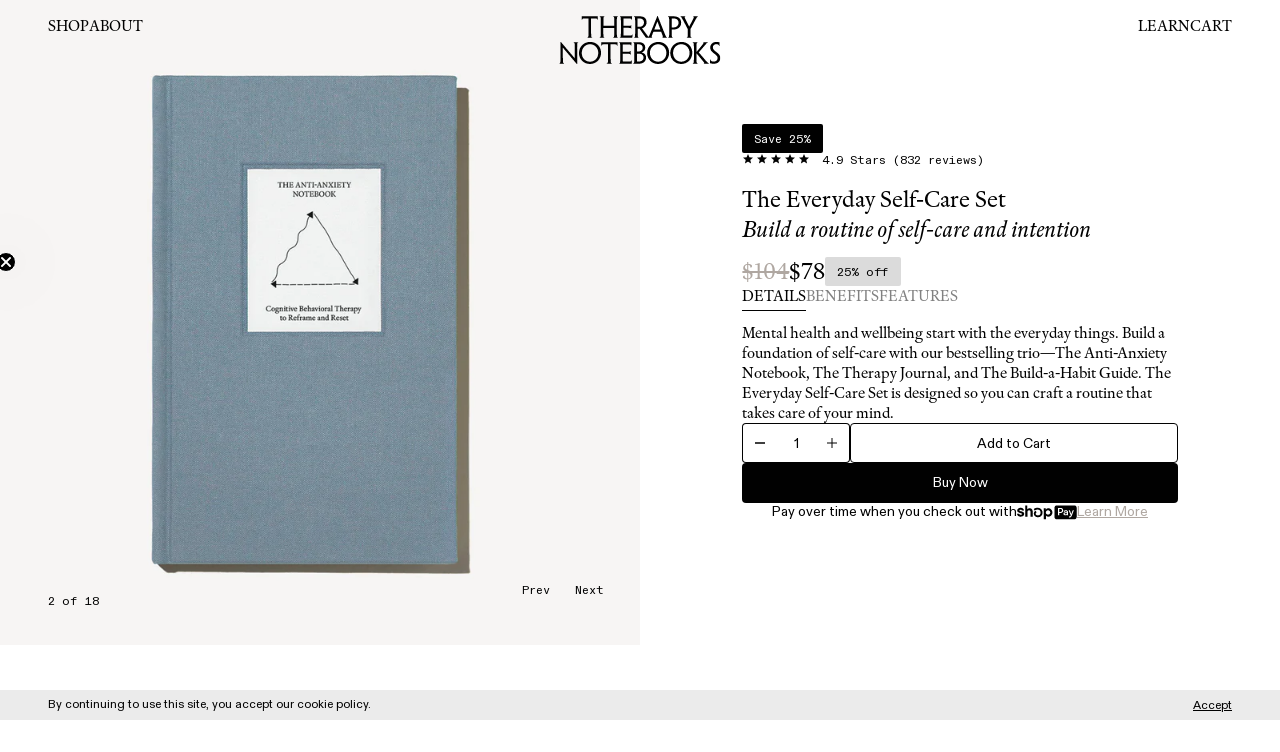

--- FILE ---
content_type: text/html; charset=utf-8
request_url: https://shop.therapynotebooks.com/products/everyday-self-care-set
body_size: 43109
content:
<!doctype html>


<!--[if lt IE 7]>
  <html id="template-product-single" class="no-js lt-ie9 lt-ie8 lt-ie7 " lang="en-US">
<![endif]-->
<!--[if IE 7]>
  <html id="template-product-single" class="no-js lt-ie9 lt-ie8 " lang="en-US">
<![endif]-->
<!--[if IE 8]> <html id="template-product-single" class="no-js lt-ie9 " lang="en-US"> <![endif]-->
<!--[if IE 9]> <html id="template-product-single" class="ie9 no-js " lang="en-US"> <![endif]-->
<!-- [if (gt IE 9)|!(IE)]><! -->
<html id="template-product-single" class="" lang="en-US">
  <!-- <![endif] -->
  <head>

    
    
  
    <link rel="preconnect dns-prefetch" href="https://triplewhale-pixel.web.app/" crossorigin>
    <link rel="preconnect dns-prefetch" href="https://api.config-security.com/" crossorigin>
    <script>
      
/* >> TriplePixel :: start*/
~function(W,H,A,L,E,_,B,N){function O(U,T,H,R){void 0===R&&(R=!1),H=new XMLHttpRequest,H.open("GET",U,!0),H.send(null),H.onreadystatechange=function(){4===H.readyState&&200===H.status?(R=H.responseText,U.includes(".txt")?eval(R):N[B]=R):(299<H.status||H.status<200)&&T&&!R&&(R=!0,O(U,T-1))}}if(N=window,!N[H+"sn"]){N[H+"sn"]=1;try{A.setItem(H,1+(0|A.getItem(H)||0)),(E=JSON.parse(A.getItem(H+"U")||"[]")).push(location.href),A.setItem(H+"U",JSON.stringify(E))}catch(e){}A.getItem('"!nC`')||(A=N,A[H]||(L=function(){return Date.now().toString(36)+"_"+Math.random().toString(36)},E=A[H]=function(t,e){return W=L(),(E._q=E._q||[]).push([W,t,e]),W},E.ch=W,B="configSecurityConfModel",N[B]=1,O("//conf.config-security.com/model",0),O("//triplewhale-pixel.web.app/triplefw.txt?",5)))}}("","TriplePixel",localStorage);
/* << TriplePixel :: end*/

    </script>
    

    <!-- Hotjar Tracking Code for https://shop.therapynotebooks.com/ -->
    <script>
      (function(h,o,t,j,a,r){
          h.hj=h.hj||function(){(h.hj.q=h.hj.q||[]).push(arguments)};
          h._hjSettings={hjid:2989898,hjsv:6};
          a=o.getElementsByTagName('head')[0];
          r=o.createElement('script');r.async=1;
          r.src=t+h._hjSettings.hjid+j+h._hjSettings.hjsv;
          a.appendChild(r);
      })(window,document,'https://static.hotjar.com/c/hotjar-','.js?sv=');
    </script>

    <meta http-equiv="Content-Type" content="text/html; charset=utf-8">
    <meta http-equiv="X-UA-Compatible" content="IE=edge">
    <meta name="viewport" content="width=device-width, initial-scale=1.0, maximum-scale=5.0, user-scalable=yes">
    <link rel="canonical" href="https://shop.therapynotebooks.com/products/everyday-self-care-set">
    <link rel="icon" type="image/png" href="//shop.therapynotebooks.com/cdn/shop/files/Favicon_Icon_66e6fff8-adcf-49f4-bad6-8a7b3e8f42b9_small.png?v=1673265818">
    
    <link rel="preconnect" href="https://cdn.shopify.com" crossorigin>
    <link rel="preload" href="//shop.therapynotebooks.com/cdn/shop/t/86/assets/js-initialize.js?v=132280743436974902521701975791" as="script">
    <link rel="preload" href="//shop.therapynotebooks.com/cdn/shop/t/86/assets/styles.min.css?v=141495898284254668651701975791" as="style">

    <script>
      // site variables
      const siteUrl = 'https://shop.therapynotebooks.com';
      const root = document.documentElement;
    </script>

    <script src="//shop.therapynotebooks.com/cdn/shop/t/86/assets/js-initialize.js?v=132280743436974902521701975791" type="text/javascript"></script>

    <script>window.performance && window.performance.mark && window.performance.mark('shopify.content_for_header.start');</script><meta name="google-site-verification" content="pr0E-vDZOc2ijzTurh_O-5rE32kftON8leRDWAxpyWM">
<meta id="shopify-digital-wallet" name="shopify-digital-wallet" content="/28770205771/digital_wallets/dialog">
<meta name="shopify-checkout-api-token" content="2b8fd5a2f2b1b94c4124769b37af1379">
<meta id="in-context-paypal-metadata" data-shop-id="28770205771" data-venmo-supported="false" data-environment="production" data-locale="en_US" data-paypal-v4="true" data-currency="USD">
<link rel="alternate" hreflang="x-default" href="https://shop.therapynotebooks.com/products/everyday-self-care-set">
<link rel="alternate" hreflang="en" href="https://shop.therapynotebooks.com/products/everyday-self-care-set">
<link rel="alternate" hreflang="en-AU" href="https://shop.therapynotebooks.com/en-au/products/everyday-self-care-set">
<link rel="alternate" hreflang="en-IN" href="https://shop.therapynotebooks.com/en-in/products/everyday-self-care-set">
<link rel="alternate" hreflang="en-CA" href="https://shop.therapynotebooks.com/en-ca/products/everyday-self-care-set">
<link rel="alternate" hreflang="en-GB" href="https://shop.therapynotebooks.com/en-gb/products/everyday-self-care-set">
<link rel="alternate" hreflang="en-NZ" href="https://shop.therapynotebooks.com/en-nz/products/everyday-self-care-set">
<link rel="alternate" hreflang="en-DE" href="https://shop.therapynotebooks.com/en-de/products/everyday-self-care-set">
<link rel="alternate" hreflang="en-SG" href="https://shop.therapynotebooks.com/en-sg/products/everyday-self-care-set">
<link rel="alternate" hreflang="en-FR" href="https://shop.therapynotebooks.com/en-fr/products/everyday-self-care-set">
<link rel="alternate" hreflang="en-JP" href="https://shop.therapynotebooks.com/en-jp/products/everyday-self-care-set">
<link rel="alternate" hreflang="en-CH" href="https://shop.therapynotebooks.com/en-ch/products/everyday-self-care-set">
<link rel="alternate" hreflang="en-NL" href="https://shop.therapynotebooks.com/en-nl/products/everyday-self-care-set">
<link rel="alternate" hreflang="en-MX" href="https://shop.therapynotebooks.com/en-mx/products/everyday-self-care-set">
<link rel="alternate" hreflang="en-IT" href="https://shop.therapynotebooks.com/en-it/products/everyday-self-care-set">
<link rel="alternate" hreflang="en-HK" href="https://shop.therapynotebooks.com/en-hk/products/everyday-self-care-set">
<link rel="alternate" hreflang="en-SA" href="https://shop.therapynotebooks.com/en-sa/products/everyday-self-care-set">
<link rel="alternate" type="application/json+oembed" href="https://shop.therapynotebooks.com/products/everyday-self-care-set.oembed">
<script async="async" src="/checkouts/internal/preloads.js?locale=en-US"></script>
<link rel="preconnect" href="https://shop.app" crossorigin="anonymous">
<script async="async" src="https://shop.app/checkouts/internal/preloads.js?locale=en-US&shop_id=28770205771" crossorigin="anonymous"></script>
<script id="apple-pay-shop-capabilities" type="application/json">{"shopId":28770205771,"countryCode":"US","currencyCode":"USD","merchantCapabilities":["supports3DS"],"merchantId":"gid:\/\/shopify\/Shop\/28770205771","merchantName":"Therapy Notebooks","requiredBillingContactFields":["postalAddress","email"],"requiredShippingContactFields":["postalAddress","email"],"shippingType":"shipping","supportedNetworks":["visa","masterCard","amex","discover","elo","jcb"],"total":{"type":"pending","label":"Therapy Notebooks","amount":"1.00"},"shopifyPaymentsEnabled":true,"supportsSubscriptions":true}</script>
<script id="shopify-features" type="application/json">{"accessToken":"2b8fd5a2f2b1b94c4124769b37af1379","betas":["rich-media-storefront-analytics"],"domain":"shop.therapynotebooks.com","predictiveSearch":true,"shopId":28770205771,"locale":"en"}</script>
<script>var Shopify = Shopify || {};
Shopify.shop = "therapynotebooks.myshopify.com";
Shopify.locale = "en";
Shopify.currency = {"active":"USD","rate":"1.0"};
Shopify.country = "US";
Shopify.theme = {"name":"(PROD) 12\/20\/23 Post-Holidays Sale (2024 Reset)","id":134232408254,"schema_name":"Therapy Notebooks V3","schema_version":"3.0.3","theme_store_id":887,"role":"main"};
Shopify.theme.handle = "null";
Shopify.theme.style = {"id":null,"handle":null};
Shopify.cdnHost = "shop.therapynotebooks.com/cdn";
Shopify.routes = Shopify.routes || {};
Shopify.routes.root = "/";</script>
<script type="module">!function(o){(o.Shopify=o.Shopify||{}).modules=!0}(window);</script>
<script>!function(o){function n(){var o=[];function n(){o.push(Array.prototype.slice.apply(arguments))}return n.q=o,n}var t=o.Shopify=o.Shopify||{};t.loadFeatures=n(),t.autoloadFeatures=n()}(window);</script>
<script>
  window.ShopifyPay = window.ShopifyPay || {};
  window.ShopifyPay.apiHost = "shop.app\/pay";
  window.ShopifyPay.redirectState = null;
</script>
<script id="shop-js-analytics" type="application/json">{"pageType":"product"}</script>
<script defer="defer" async type="module" src="//shop.therapynotebooks.com/cdn/shopifycloud/shop-js/modules/v2/client.init-shop-cart-sync_C5BV16lS.en.esm.js"></script>
<script defer="defer" async type="module" src="//shop.therapynotebooks.com/cdn/shopifycloud/shop-js/modules/v2/chunk.common_CygWptCX.esm.js"></script>
<script type="module">
  await import("//shop.therapynotebooks.com/cdn/shopifycloud/shop-js/modules/v2/client.init-shop-cart-sync_C5BV16lS.en.esm.js");
await import("//shop.therapynotebooks.com/cdn/shopifycloud/shop-js/modules/v2/chunk.common_CygWptCX.esm.js");

  window.Shopify.SignInWithShop?.initShopCartSync?.({"fedCMEnabled":true,"windoidEnabled":true});

</script>
<script>
  window.Shopify = window.Shopify || {};
  if (!window.Shopify.featureAssets) window.Shopify.featureAssets = {};
  window.Shopify.featureAssets['shop-js'] = {"shop-cart-sync":["modules/v2/client.shop-cart-sync_ZFArdW7E.en.esm.js","modules/v2/chunk.common_CygWptCX.esm.js"],"init-fed-cm":["modules/v2/client.init-fed-cm_CmiC4vf6.en.esm.js","modules/v2/chunk.common_CygWptCX.esm.js"],"shop-button":["modules/v2/client.shop-button_tlx5R9nI.en.esm.js","modules/v2/chunk.common_CygWptCX.esm.js"],"shop-cash-offers":["modules/v2/client.shop-cash-offers_DOA2yAJr.en.esm.js","modules/v2/chunk.common_CygWptCX.esm.js","modules/v2/chunk.modal_D71HUcav.esm.js"],"init-windoid":["modules/v2/client.init-windoid_sURxWdc1.en.esm.js","modules/v2/chunk.common_CygWptCX.esm.js"],"shop-toast-manager":["modules/v2/client.shop-toast-manager_ClPi3nE9.en.esm.js","modules/v2/chunk.common_CygWptCX.esm.js"],"init-shop-email-lookup-coordinator":["modules/v2/client.init-shop-email-lookup-coordinator_B8hsDcYM.en.esm.js","modules/v2/chunk.common_CygWptCX.esm.js"],"init-shop-cart-sync":["modules/v2/client.init-shop-cart-sync_C5BV16lS.en.esm.js","modules/v2/chunk.common_CygWptCX.esm.js"],"avatar":["modules/v2/client.avatar_BTnouDA3.en.esm.js"],"pay-button":["modules/v2/client.pay-button_FdsNuTd3.en.esm.js","modules/v2/chunk.common_CygWptCX.esm.js"],"init-customer-accounts":["modules/v2/client.init-customer-accounts_DxDtT_ad.en.esm.js","modules/v2/client.shop-login-button_C5VAVYt1.en.esm.js","modules/v2/chunk.common_CygWptCX.esm.js","modules/v2/chunk.modal_D71HUcav.esm.js"],"init-shop-for-new-customer-accounts":["modules/v2/client.init-shop-for-new-customer-accounts_ChsxoAhi.en.esm.js","modules/v2/client.shop-login-button_C5VAVYt1.en.esm.js","modules/v2/chunk.common_CygWptCX.esm.js","modules/v2/chunk.modal_D71HUcav.esm.js"],"shop-login-button":["modules/v2/client.shop-login-button_C5VAVYt1.en.esm.js","modules/v2/chunk.common_CygWptCX.esm.js","modules/v2/chunk.modal_D71HUcav.esm.js"],"init-customer-accounts-sign-up":["modules/v2/client.init-customer-accounts-sign-up_CPSyQ0Tj.en.esm.js","modules/v2/client.shop-login-button_C5VAVYt1.en.esm.js","modules/v2/chunk.common_CygWptCX.esm.js","modules/v2/chunk.modal_D71HUcav.esm.js"],"shop-follow-button":["modules/v2/client.shop-follow-button_Cva4Ekp9.en.esm.js","modules/v2/chunk.common_CygWptCX.esm.js","modules/v2/chunk.modal_D71HUcav.esm.js"],"checkout-modal":["modules/v2/client.checkout-modal_BPM8l0SH.en.esm.js","modules/v2/chunk.common_CygWptCX.esm.js","modules/v2/chunk.modal_D71HUcav.esm.js"],"lead-capture":["modules/v2/client.lead-capture_Bi8yE_yS.en.esm.js","modules/v2/chunk.common_CygWptCX.esm.js","modules/v2/chunk.modal_D71HUcav.esm.js"],"shop-login":["modules/v2/client.shop-login_D6lNrXab.en.esm.js","modules/v2/chunk.common_CygWptCX.esm.js","modules/v2/chunk.modal_D71HUcav.esm.js"],"payment-terms":["modules/v2/client.payment-terms_CZxnsJam.en.esm.js","modules/v2/chunk.common_CygWptCX.esm.js","modules/v2/chunk.modal_D71HUcav.esm.js"]};
</script>
<script>(function() {
  var isLoaded = false;
  function asyncLoad() {
    if (isLoaded) return;
    isLoaded = true;
    var urls = ["https:\/\/cdn.getcarro.com\/script-tags\/all\/nb-101920173500.js?shop=therapynotebooks.myshopify.com","https:\/\/pop6serve.com\/popsixle.php?t=4c5db0643e8a3d87d87bd2f085d0e030075897f683d75633b491499216850e31\u0026shop=therapynotebooks.myshopify.com","https:\/\/api.socialsnowball.io\/js\/referral.js?shop=therapynotebooks.myshopify.com","https:\/\/d1639lhkj5l89m.cloudfront.net\/js\/storefront\/uppromote.js?shop=therapynotebooks.myshopify.com"];
    for (var i = 0; i < urls.length; i++) {
      var s = document.createElement('script');
      s.type = 'text/javascript';
      s.async = true;
      s.src = urls[i];
      var x = document.getElementsByTagName('script')[0];
      x.parentNode.insertBefore(s, x);
    }
  };
  if(window.attachEvent) {
    window.attachEvent('onload', asyncLoad);
  } else {
    window.addEventListener('load', asyncLoad, false);
  }
})();</script>
<script id="__st">var __st={"a":28770205771,"offset":-18000,"reqid":"2bda0d7a-41c5-415e-a867-45b1e912002a-1768771732","pageurl":"shop.therapynotebooks.com\/products\/everyday-self-care-set","u":"1543f7c53338","p":"product","rtyp":"product","rid":7568786784446};</script>
<script>window.ShopifyPaypalV4VisibilityTracking = true;</script>
<script id="captcha-bootstrap">!function(){'use strict';const t='contact',e='account',n='new_comment',o=[[t,t],['blogs',n],['comments',n],[t,'customer']],c=[[e,'customer_login'],[e,'guest_login'],[e,'recover_customer_password'],[e,'create_customer']],r=t=>t.map((([t,e])=>`form[action*='/${t}']:not([data-nocaptcha='true']) input[name='form_type'][value='${e}']`)).join(','),a=t=>()=>t?[...document.querySelectorAll(t)].map((t=>t.form)):[];function s(){const t=[...o],e=r(t);return a(e)}const i='password',u='form_key',d=['recaptcha-v3-token','g-recaptcha-response','h-captcha-response',i],f=()=>{try{return window.sessionStorage}catch{return}},m='__shopify_v',_=t=>t.elements[u];function p(t,e,n=!1){try{const o=window.sessionStorage,c=JSON.parse(o.getItem(e)),{data:r}=function(t){const{data:e,action:n}=t;return t[m]||n?{data:e,action:n}:{data:t,action:n}}(c);for(const[e,n]of Object.entries(r))t.elements[e]&&(t.elements[e].value=n);n&&o.removeItem(e)}catch(o){console.error('form repopulation failed',{error:o})}}const l='form_type',E='cptcha';function T(t){t.dataset[E]=!0}const w=window,h=w.document,L='Shopify',v='ce_forms',y='captcha';let A=!1;((t,e)=>{const n=(g='f06e6c50-85a8-45c8-87d0-21a2b65856fe',I='https://cdn.shopify.com/shopifycloud/storefront-forms-hcaptcha/ce_storefront_forms_captcha_hcaptcha.v1.5.2.iife.js',D={infoText:'Protected by hCaptcha',privacyText:'Privacy',termsText:'Terms'},(t,e,n)=>{const o=w[L][v],c=o.bindForm;if(c)return c(t,g,e,D).then(n);var r;o.q.push([[t,g,e,D],n]),r=I,A||(h.body.append(Object.assign(h.createElement('script'),{id:'captcha-provider',async:!0,src:r})),A=!0)});var g,I,D;w[L]=w[L]||{},w[L][v]=w[L][v]||{},w[L][v].q=[],w[L][y]=w[L][y]||{},w[L][y].protect=function(t,e){n(t,void 0,e),T(t)},Object.freeze(w[L][y]),function(t,e,n,w,h,L){const[v,y,A,g]=function(t,e,n){const i=e?o:[],u=t?c:[],d=[...i,...u],f=r(d),m=r(i),_=r(d.filter((([t,e])=>n.includes(e))));return[a(f),a(m),a(_),s()]}(w,h,L),I=t=>{const e=t.target;return e instanceof HTMLFormElement?e:e&&e.form},D=t=>v().includes(t);t.addEventListener('submit',(t=>{const e=I(t);if(!e)return;const n=D(e)&&!e.dataset.hcaptchaBound&&!e.dataset.recaptchaBound,o=_(e),c=g().includes(e)&&(!o||!o.value);(n||c)&&t.preventDefault(),c&&!n&&(function(t){try{if(!f())return;!function(t){const e=f();if(!e)return;const n=_(t);if(!n)return;const o=n.value;o&&e.removeItem(o)}(t);const e=Array.from(Array(32),(()=>Math.random().toString(36)[2])).join('');!function(t,e){_(t)||t.append(Object.assign(document.createElement('input'),{type:'hidden',name:u})),t.elements[u].value=e}(t,e),function(t,e){const n=f();if(!n)return;const o=[...t.querySelectorAll(`input[type='${i}']`)].map((({name:t})=>t)),c=[...d,...o],r={};for(const[a,s]of new FormData(t).entries())c.includes(a)||(r[a]=s);n.setItem(e,JSON.stringify({[m]:1,action:t.action,data:r}))}(t,e)}catch(e){console.error('failed to persist form',e)}}(e),e.submit())}));const S=(t,e)=>{t&&!t.dataset[E]&&(n(t,e.some((e=>e===t))),T(t))};for(const o of['focusin','change'])t.addEventListener(o,(t=>{const e=I(t);D(e)&&S(e,y())}));const B=e.get('form_key'),M=e.get(l),P=B&&M;t.addEventListener('DOMContentLoaded',(()=>{const t=y();if(P)for(const e of t)e.elements[l].value===M&&p(e,B);[...new Set([...A(),...v().filter((t=>'true'===t.dataset.shopifyCaptcha))])].forEach((e=>S(e,t)))}))}(h,new URLSearchParams(w.location.search),n,t,e,['guest_login'])})(!0,!0)}();</script>
<script integrity="sha256-4kQ18oKyAcykRKYeNunJcIwy7WH5gtpwJnB7kiuLZ1E=" data-source-attribution="shopify.loadfeatures" defer="defer" src="//shop.therapynotebooks.com/cdn/shopifycloud/storefront/assets/storefront/load_feature-a0a9edcb.js" crossorigin="anonymous"></script>
<script crossorigin="anonymous" defer="defer" src="//shop.therapynotebooks.com/cdn/shopifycloud/storefront/assets/shopify_pay/storefront-65b4c6d7.js?v=20250812"></script>
<script data-source-attribution="shopify.dynamic_checkout.dynamic.init">var Shopify=Shopify||{};Shopify.PaymentButton=Shopify.PaymentButton||{isStorefrontPortableWallets:!0,init:function(){window.Shopify.PaymentButton.init=function(){};var t=document.createElement("script");t.src="https://shop.therapynotebooks.com/cdn/shopifycloud/portable-wallets/latest/portable-wallets.en.js",t.type="module",document.head.appendChild(t)}};
</script>
<script data-source-attribution="shopify.dynamic_checkout.buyer_consent">
  function portableWalletsHideBuyerConsent(e){var t=document.getElementById("shopify-buyer-consent"),n=document.getElementById("shopify-subscription-policy-button");t&&n&&(t.classList.add("hidden"),t.setAttribute("aria-hidden","true"),n.removeEventListener("click",e))}function portableWalletsShowBuyerConsent(e){var t=document.getElementById("shopify-buyer-consent"),n=document.getElementById("shopify-subscription-policy-button");t&&n&&(t.classList.remove("hidden"),t.removeAttribute("aria-hidden"),n.addEventListener("click",e))}window.Shopify?.PaymentButton&&(window.Shopify.PaymentButton.hideBuyerConsent=portableWalletsHideBuyerConsent,window.Shopify.PaymentButton.showBuyerConsent=portableWalletsShowBuyerConsent);
</script>
<script data-source-attribution="shopify.dynamic_checkout.cart.bootstrap">document.addEventListener("DOMContentLoaded",(function(){function t(){return document.querySelector("shopify-accelerated-checkout-cart, shopify-accelerated-checkout")}if(t())Shopify.PaymentButton.init();else{new MutationObserver((function(e,n){t()&&(Shopify.PaymentButton.init(),n.disconnect())})).observe(document.body,{childList:!0,subtree:!0})}}));
</script>
<link id="shopify-accelerated-checkout-styles" rel="stylesheet" media="screen" href="https://shop.therapynotebooks.com/cdn/shopifycloud/portable-wallets/latest/accelerated-checkout-backwards-compat.css" crossorigin="anonymous">
<style id="shopify-accelerated-checkout-cart">
        #shopify-buyer-consent {
  margin-top: 1em;
  display: inline-block;
  width: 100%;
}

#shopify-buyer-consent.hidden {
  display: none;
}

#shopify-subscription-policy-button {
  background: none;
  border: none;
  padding: 0;
  text-decoration: underline;
  font-size: inherit;
  cursor: pointer;
}

#shopify-subscription-policy-button::before {
  box-shadow: none;
}

      </style>

<script>window.performance && window.performance.mark && window.performance.mark('shopify.content_for_header.end');</script>
    

<title>The Everyday Self-Care Set</title>

<meta name="description" content="Mental health and wellbeing start with the everyday things. Build a foundation of self-care with our bestselling trio—The Anti-Anxiety Notebook, The Therapy Journal, and The Build-a-Habit Guide. The Everyday Self-Care Set is designed so you can craft a routine that takes care of your mind. ">

<meta property="og:site_name" content="Therapy Notebooks">
<meta property="og:url" content="https://shop.therapynotebooks.com/products/everyday-self-care-set">
<meta property="og:title" content="The Everyday Self-Care Set">
<meta property="og:type" content="product">
<meta property="og:description" content="Mental health and wellbeing start with the everyday things. Build a foundation of self-care with our bestselling trio—The Anti-Anxiety Notebook, The Therapy Journal, and The Build-a-Habit Guide. The Everyday Self-Care Set is designed so you can craft a routine that takes care of your mind. ">

				
					<meta property="og:image" content="https://shop.therapynotebooks.com/cdn/shop/products/ProductBundles2EssentialSelfCareSet_Reversed_1200x1200.jpg?v=1678950689">
				
					<meta property="og:image" content="https://shop.therapynotebooks.com/cdn/shop/products/Frame19_1200x1200.jpg?v=1680058786">
				
					<meta property="og:image" content="https://shop.therapynotebooks.com/cdn/shop/products/Frame1_1200x1200.jpg?v=1680883647">
				
			

				
					<meta property="og:image:secure_url" content="https://shop.therapynotebooks.com/cdn/shop/products/ProductBundles2EssentialSelfCareSet_Reversed_1200x1200.jpg?v=1678950689">
				
					<meta property="og:image:secure_url" content="https://shop.therapynotebooks.com/cdn/shop/products/Frame19_1200x1200.jpg?v=1680058786">
				
					<meta property="og:image:secure_url" content="https://shop.therapynotebooks.com/cdn/shop/products/Frame1_1200x1200.jpg?v=1680883647">
				
			


	<meta property="og:price:amount" content="78.00">
	<meta property="og:price:currency" content="USD">




<meta name="twitter:card" content="summary_large_image">
<meta name="twitter:title" content="The Everyday Self-Care Set">
<meta name="twitter:description" content="Mental health and wellbeing start with the everyday things. Build a foundation of self-care with our bestselling trio—The Anti-Anxiety Notebook, The Therapy Journal, and The Build-a-Habit Guide. The Everyday Self-Care Set is designed so you can craft a routine that takes care of your mind. ">

    
    
    <style>/*! normalize.css v8.0.1 | MIT License | github.com/necolas/normalize.css */html{line-height:1;-webkit-text-size-adjust:100%}body{margin:0}main{display:block}h1{font-size:2em;margin:.67em 0}hr{box-sizing:content-box;height:0;overflow:visible}pre{font-family:monospace,monospace;font-size:1em}a{background-color:transparent}abbr[title]{border-bottom:none;text-decoration:underline;text-decoration:underline dotted}b,strong{font-weight:bolder}code,kbd,samp{font-family:monospace,monospace;font-size:1em}small{font-size:80%}sub,sup{font-size:75%;line-height:0;position:relative;vertical-align:baseline}sub{bottom:-.25em}sup{top:-.5em}img{border-style:none}button,input,optgroup,select,textarea{font-family:inherit;font-size:100%;line-height:1.15;margin:0}button,input{overflow:visible}button,select{text-transform:none}[type=button],[type=reset],[type=submit],button{-webkit-appearance:button}[type=button]::-moz-focus-inner,[type=reset]::-moz-focus-inner,[type=submit]::-moz-focus-inner,button::-moz-focus-inner{border-style:none;padding:0}[type=button]:-moz-focusring,[type=reset]:-moz-focusring,[type=submit]:-moz-focusring,button:-moz-focusring{outline:1px dotted ButtonText}fieldset{padding:.35em .75em .625em}legend{box-sizing:border-box;color:inherit;display:table;max-width:100%;padding:0;white-space:normal}progress{vertical-align:baseline}textarea{overflow:auto}[type=checkbox],[type=radio]{box-sizing:border-box;padding:0}[type=number]::-webkit-inner-spin-button,[type=number]::-webkit-outer-spin-button{height:auto}[type=search]{-webkit-appearance:textfield;outline-offset:-2px}[type=search]::-webkit-search-decoration{-webkit-appearance:none}::-webkit-file-upload-button{-webkit-appearance:button;font:inherit}details{display:block}summary{display:list-item}template{display:none}[hidden]{display:none}/*  additional resets  */*,*:before,*:after {-moz-box-sizing: border-box;-webkit-box-sizing: border-box;box-sizing: border-box;}html,body {position: relative;width: 100%;min-height: 100%;margin: 0;padding: 0;-webkit-overflow-scrolling: touch;}h1,h2,h3,h4,h5,h6,p,ol,ul {margin: 0;padding: 0;list-style: none;}h1:empty,h2:empty,h3:empty,h4:empty,h5:empty,h6:empty,p:empty,ol:empty,ul:empty {display: none;}a {position: relative;word-wrap: break-word;text-decoration: none;border: none;outline: none;cursor: pointer;color: inherit;}a:hover,a:visited {color: auto;}img,figure,picture,iframe {display: block;max-width: 100%;height: auto;border: none;outline: none;}canvas {display: block;margin: 0;}input,textarea,select,button {padding: 0;color: inherit;background: transparent;border: 0;border-radius: 0;outline: none;transition: 0s;-webkit-appearance: none;-moz-appearance: none;-o-appearance: none;appearance: none;}button,input[type="submit"] {cursor: pointer;}code {padding: 20px;background-color: rgba(125, 125, 125, 0.1);}</style><style>/*U1 SETTINGSU2 COLORU3 TYPOGRAPHYU4 LAYOUTS*/@font-face {font-family: 'Rongel';src: url(//shop.therapynotebooks.com/cdn/shop/t/86/assets/font-rongel-regular.woff2?v=110859751975401760961701975791) format("woff2");font-weight: normal;font-style: normal;font-display: block;}@font-face {font-family: 'Rongel';src: url(//shop.therapynotebooks.com/cdn/shop/t/86/assets/font-rongel-regular-bold.woff2?v=42060549535209481161701975791) format("woff2");font-weight: bold;font-style: normal;font-display: block;}@font-face {font-family: 'Rongel';src: url(//shop.therapynotebooks.com/cdn/shop/t/86/assets/font-rongel-regular-italic.woff2?v=104377948093254103501701975791) format("woff2");font-weight: normal;font-style: italic;font-display: block;}@font-face {font-family: 'ABC Diatype';src: url(//shop.therapynotebooks.com/cdn/shop/t/86/assets/font-abc-diatype-regular.woff2?v=133357837989291371121701975791) format("woff2");font-weight: normal;font-style: normal;font-display: block;}@font-face {font-family: 'ABC Diatype';src: url(//shop.therapynotebooks.com/cdn/shop/t/86/assets/font-abc-diatype-regular-italic.woff2?v=149614470823276729501701975791) format("woff2");font-weight: normal;font-style: italic;font-display: block;}@font-face {font-family: 'ABC Diatype Mono';src: url(//shop.therapynotebooks.com/cdn/shop/t/86/assets/font-abc-diatype-mono-regular.woff2?v=120253351383662821211701975791) format("woff2");font-weight: normal;font-style: normal;font-display: block;}/*U1 SETTINGS*/:root {--cr-black: #000000;--cr-white: #ffffff;--cr-subtle: #f9f9f9;--cr-irony: #dbdbdb;--cr-subdued: #EBEBEB;--cr-cream: #F7F5F4;--cr-gray: #AFA7A1;--cr-blue: #A1AFBD;--cr-olive: #4F5B09;--cr-green: #113A15;--cr-yellow: #D19A1A;--cr-orange: #EE7026;--cr-purple: #524E66;--cr-error: #B90000;--t-h-1: 400 40px/1.15 'Rongel', 'Times New Roman', serif;--t-h-2: 400 32px/1.25 'Rongel', 'Times New Roman', serif;--t-h-3: 400 24px/1.25 'Rongel', 'Times New Roman', serif;--t-h-4: 400 20px/1.25 'Rongel', 'Times New Roman', serif;--t-h-5: 400 18px/1.3 'Rongel', 'Times New Roman', serif;--t-body: 400 16px/1.3 'Rongel', 'Times New Roman', serif;--t-label: 400 16px/1.3 'ABC Diatype', Helvetica, sans-serif;--t-label-small: 400 14px/1.3 'ABC Diatype', Helvetica, sans-serif;--t-label-mini: 400 12px/1.3 'ABC Diatype', Helvetica, sans-serif;--t-label-mono: 400 12px/1.3 'ABC Diatype Mono', monospace;--t-footnote: 400 10px/1.3 'ABC Diatype Mono', monospace;--s-1: 4px;--s-2: 8px;--s-3: 12px;--s-4: 16px;--s-5: 20px;--s-6: 24px;--s-7: 28px;--s-8: 32px;--s-9: 36px;--s-10: 40px;--s-bar: 30px;--s-arrow-right: 20px;--w-1: 1200px;--w-2: 900px;--w-3: 600px;--w-4: 460px;--w-5: 320px;--h-btn: 40px;--br: 4px;--s-section: 96px;--s-section-condense: 72px;--s-section-half: 48px;--s-contain: min(4vw, 48px);--s-contain-max: 2000px;--s-edge: var(--s-contain);--s-gutter: var(--s-6);--a-panel: cubic-bezier(0.36, 0.07, 0.19, 0.97);--a-bounce: cubic-bezier(0.5, -0.5, 0.5, 1.5);--a-swift: cubic-bezier(0, 0.99, 0.6, 0.99);}@media screen and (max-width: 600px) {:root {--t-h-1: 400 30px/1.15 'Rongel', 'Times New Roman', serif;--t-h-2: 400 24px/1.25 'Rongel', 'Times New Roman', serif;--t-h-3: 400 20px/1.25 'Rongel', 'Times New Roman', serif;--t-h-4: 400 18px/1.25 'Rongel', 'Times New Roman', serif;--t-label: 400 14px/1.3 'ABC Diatype', Helvetica, sans-serif;--t-label-small: 400 12px/1.3 'ABC Diatype', Helvetica, sans-serif;--t-label-mini: 400 10px/1.3 'ABC Diatype', Helvetica, sans-serif;--s-arrow-right: 16px;--s-section: 64px;--s-section-condense: 48px;--s-section-half: 32px;--s-contain: min(6.5vw, 24px);}}/*update edge spacing when .c reaches its max widthvar(--s-contain-max) / ( 1 - var(--s-contain) * 2 )e.g. 1600 / (1 - 4% * 2) = 1739, round up = 1740px*/@media screen and (min-width: 1740px) {:root {--s-edge: calc((100vw - var(--s-contain-max)) / 2);}}::selection {text-shadow: none;background-color: rgba(125, 125, 125, 0.3);}::-moz-selection {text-shadow: none;background-color: rgba(125, 125, 125, 0.3);}::placeholder {color: inherit;}::-webkit-input-placeholder {color: inherit;}:-moz-placeholder {color: inherit;}:-ms-input-placeholder {color: inherit;}@media (hover: hover) {* {outline-offset: 3px;outline-color: transparent;}*:focus-visible {outline: 1px dotted rgba(125, 125, 125, 0.8);}}/*U1 SETTINGS - END*//*U2 COLOR*/html {color: var(--cr-black);}.cr-black {color: var(--cr-black);}.cr-white {color: var(--cr-white);}.cr-subtle {color: var(--cr-subtle);}.cr-irony {color: var(--cr-irony);}.cr-subdued {color: var(--cr-subdued);}.cr-cream {color: var(--cr-cream);}.cr-gray {color: var(--cr-gray);}.cr-blue {color: var(--cr-blue);}.cr-olive {color: var(--cr-olive);}.cr-green {color: var(--cr-green);}.cr-yellow {color: var(--cr-yellow);}.cr-orange {color: var(--cr-orange);}.cr-purple {color: var(--cr-purple);}.cr-error {color: var(--cr-error);}.bg-black {background-color: var(--cr-black);}.bg-white {background-color: var(--cr-white);}.bg-subtle {background-color: var(--cr-subtle);}.bg-irony {background-color: var(--cr-irony);}.bg-subdued {background-color: var(--cr-subdued);}.bg-cream {background-color: var(--cr-cream);}.bg-gray {background-color: var(--cr-gray);}.bg-blue {background-color: var(--cr-blue);}.bg-olive {background-color: var(--cr-olive);}.bg-green {background-color: var(--cr-green);}.bg-yellow {background-color: var(--cr-yellow);}.bg-orange {background-color: var(--cr-orange);}.bg-purple {background-color: var(--cr-purple);}/*U3 COLOR - END*//*U3 TYPOGRAPHY*/body {font: var(--t-body);line-height: 1;font-feature-settings: 'pnum' on, 'lnum' on;-webkit-font-smoothing: antialiased;}h1,.t-h-1 {font: var(--t-h-1);}h2,.t-h-2 {font: var(--t-h-2);}h3,.t-h-3 {font: var(--t-h-3);}h4,.t-h-4 {font: var(--t-h-4);}h5,.t-h-5 {font: var(--t-h-5);}.t-body {font: var(--t-body);}.t-label {font: var(--t-label);}.t-label-small {font: var(--t-label-small);}.t-label-mini {font: var(--t-label-mini);}.t-label-mono {font: var(--t-label-mono);}.t-footnote {font: var(--t-footnote);}.t-italic {font-style: italic;}.t-center {text-align: center;}.t-left {text-align: left;}.t-right {text-align: right;}.t-uppercase {text-transform: uppercase;}.t-lowercase {text-transform: lowercase;}.t-capitalize {text-transform: capitalize;}.t-underline {text-decoration: underline;}.t-decoration-none {text-decoration: none;}.t-nowrap {white-space: nowrap;}.t-wrap {white-space: pre-line;}.t-clamp {text-overflow: ellipsis;white-space: nowrap;overflow: hidden;}/*U3 TYPOGRAPHY - END*//*U4 LAYOUTS*/.c,.c-1,.c-2,.c-3,.c-4,.c-5 {/* c for contain */position: relative;width: calc(100vw - var(--s-contain) * 2);max-width: var(--s-contain-max);margin-left: auto;margin-right: auto;}.c-1,.w-1 {max-width: var(--w-1);}.c-2,.w-2 {max-width: var(--w-2);}.c-3,.w-3 {max-width: var(--w-3);}.c-4,.w-4 {max-width: var(--w-4);}.c-5,.w-5 {max-width: var(--w-5);}.f-h {display: flex;align-items: flex-start;justify-content: space-between;}.f-v {display: flex;flex-direction: column;}.f-w {flex-wrap: wrap;}.f-nw {flex-wrap: nowrap;}.f-a-s {align-items: flex-start;}.f-a-st {align-items: stretch;}.f-a-c {align-items: center;}.f-a-e {align-items: flex-end;}.f-j-s {justify-content: flex-start;}.f-j-c {justify-content: center;}.f-j-e {justify-content: flex-end;}.f-j-b {justify-content: space-between;}.f-1 {flex: 1;}.f-none {flex: none;}.g {display: grid;grid-template-columns: repeat(auto-fill, minmax(200px, 1fr));}.g-1 {grid-template-columns: repeat(1, 1fr);}.g-2 {grid-template-columns: repeat(2, 1fr);}.g-3 {grid-template-columns: repeat(3, 1fr);}.g-4 {grid-template-columns: repeat(4, 1fr);}.g-5 {grid-template-columns: repeat(5, 1fr);}.g-6 {grid-template-columns: repeat(6, 1fr);}.gap-1 {gap: var(--s-1);}.gap-2 {gap: var(--s-2);}.gap-3 {gap: var(--s-3);}.gap-4 {gap: var(--s-4);}.gap-5 {gap: var(--s-5);}.gap-6 {gap: var(--s-6);}.gap-7 {gap: var(--s-7);}.gap-8 {gap: var(--s-8);}.gap-9 {gap: var(--s-9);}.gap-10 {gap: var(--s-10);}.gap-gutter {gap: var(--s-gutter);}.gap-contain {gap: var(--s-contain);}/*Example usage:<div class="image"><span class="object-fit"><img></span></div>Often times used when parent container should be sized with a specific aspect ratio:.image:after {content: '';display: block;padding-top: 120%;}*/.object-fit,.object-contain {position: absolute;display: block;width: 100%;height: 100%;top: 0;left: 0;overflow: hidden;-o-user-select: none;-moz-user-select: none;-webkit-user-select: none;user-select: none;}.object-fit > *,.object-contain > * {position: relative;max-width: none;-webkit-backface-visibility: hidden;}.object-fit > *:not(video),.object-contain > *:not(video) {top: 50%;left: 50%;-webkit-transform: translate3d(-50%, -50%, 0);transform: translate3d(-50%, -50%, 0);}.object-fit > * {width: calc(100% + 4px * 2) !important;height: calc(100% + 2px * 2) !important;object-fit: cover;}.object-contain > * {width: 100% !important;height: 100% !important;object-fit: contain;}.object-fit > picture,.object-fit > iframe {top: -2px;left: -2px;-webkit-transform: unset;transform: unset;object-fit: unset;}.object-fit > picture > img {width: 100%;height: 101% !important;object-fit: cover;-webkit-backface-visibility: hidden;}.object-overlay {pointer-events: none;}/*Example usage:<div class="image-wrapper child-contain"><img src="foo"><img></div>When dealing with a variety of media sizes that need some size guardrails, object-fit let's us;1) *contain* the media within some bounds (200px is the limit of the media's width/height in this example), or2) *cover* the bounds without warping the media.image-wrapper {width: 200px;height: 200px;}*/.child-cover > *,.child-contain > * {width: 100%;height: 101%;-webkit-backface-visibility: hidden;backface-visibility: hidden;}.child-cover > * {object-fit: cover;}.child-contain > * {object-fit: contain;}.p-fill {/* p for position */position: absolute;top: 0;left: 0;width: 100%;height: 100%;}.p-center {position: absolute;top: 50%;left: 50%;-webkit-transform: translate3d(-50%, -50%, 0);transform: translate3d(-50%, -50%, 0);}.p-center-h {left: 50%;-webkit-transform: translateX(-50%);transform: translateX(-50%);}.p-center-v {top: 50%;-webkit-transform: translateY(-50%);transform: translateY(-50%);}/* remove all visible spaces between elements */.no-text-space {font-size: 0;line-height: 0;}/* hidden at page load. made visible in js-index.js */.avoid-style-flash {visibility: hidden;}/* no highlighting (via ::selection) */.user-select-disable {-webkit-user-select: none;-moz-user-select: none;-o-user-select: none;user-select: none;}/* for accessibility (e.g. a form label that isn't needed for regular users) */.screen-reader-only {position: absolute !important;left: -10000px !important;top: auto !important;width: 1px !important;height: 1px !important;overflow: hidden !important;}/*fix iOS bottom navbar height issue*/.min-safe-h-screen {  /* equivalent to 100dvh in major browsers */  min-height: calc(    100vh - env(safe-area-inset-bottom, 0) - env(safe-area-inset-top, 0)  );}@supports (-webkit-touch-callout: none) {  .min-safe-h-screen {    /* for ios safari 15, safe-area-inset-bottom is 0, so a special fix apply here */    min-height: -webkit-fill-available;  }}/*for smooth-scrolling to targets while there is a sticky headerthere currently is no native way of smooth scrolling on iOS*/.anchor:before {content: '';display: block;position: relative;pointer-events: none;visibility: hidden;margin-top: -45px;height: 45px;}.is-hidden {display: none !important;}@media (hover: none) {.hover-devices-only {display: none !important;}}@media (max-width: 900px) {.tablet-up-only {display: none !important;}}@media (min-width: 901px) {.tablet-down-only {display: none !important;}}@media (max-width: 600px) {.mobile-up-only {display: none !important;}}@media (min-width: 601px) {.mobile-down-only {display: none !important;}}/*U4 LAYOUTS - END*/</style><style>@keyframes fadeIn {0% {opacity: 0;}100% {opacity: 1;}}@keyframes fadeOut {0% {opacity: 1;}100% {opacity: 0;}}@keyframes fadeInUp {0% {opacity: 0;transform: translate3d(0, 45px, 0);}100% {opacity: 1;transform: translate3d(0, 0, 0);}}@-webkit-keyframes shake {10%, 90% {transform: translate3d(-1px, 0, 0) rotate(-1deg);}20%, 80% {transform: translate3d(2px, 0, 0) rotate(2deg);}30%, 50%, 70% {transform: translate3d(-4px, 0, 0) rotate(-4deg);}40%, 60% {transform: translate3d(4px, 0, 0) rotate(4deg);}}@keyframes shake {10%, 90% {transform: translate3d(-1px, 0, 0) rotate(-1deg);}20%, 80% {transform: translate3d(2px, 0, 0) rotate(2deg);}30%, 50%, 70% {transform: translate3d(-4px, 0, 0) rotate(-4deg);}40%, 60% {transform: translate3d(4px, 0, 0) rotate(4deg);}}@keyframes marquee {0% {transform: translate3d(0,0,0);}  100% {transform: translate3d(-100%,0,0);}}html.is_loaded {}#main,.global-footer {opacity: 0;}html.is_loaded #main,html.is_loaded .global-footer {animation: 0.8s 0.4s fadeIn both;}html.is_leaving {pointer-events: none;}html.is_leaving #main,html.is_leaving .global-footer {animation: 0.4s fadeOut both;}[data-animate] {}[data-animate] > * {opacity: 0;}[data-animate].is-animated > * {animation: fadeIn 0.8s ease-out both;}[data-animate="up"] > * {transform: translate3d(0, 45px, 0);-webkit-transform: translate3d(0, 45px, 0);}[data-animate="up"].is-animated > * {animation: fadeInUp 0.8s ease-out both;}.lazyload,.lazyloading,img[data-sizes="auto"] {display: block;width: 100%;opacity: 0;}.lazyload,.lazyloading {visibility: hidden;}.lazyloaded {animation: 1.2s fadeIn both;}</style><style>html {scroll-padding-top: var(--s-header);scroll-behavior: smooth;padding-bottom: calc(var(--s-cookies-bar) + var(--s-product-sticky-bar));}.global-skip a {position: fixed;top: calc(var(--s-announcement) + var(--s-header));left: 50%;-webkit-transform: translate(-50%, -100vh);transform: translate(-50%, -100vh);-webkit-transition: opacity 0.4s;transition: opacity 0.4s;opacity: 0;z-index: 1000;}.global-skip a:focus {-webkit-transform: translate(-50%, 0);transform: translate(-50%, 0);opacity: 1;}.global-overlay {position: fixed;top: 0;left: 0;width: 100%;height: 100%;background: rgba(0, 0, 0, 0.2);opacity: 0;pointer-events: none;-webkit-transition: 0.4s;transition: 0.4s;z-index: 50;}.global-overlay.is-minicart {background: rgba(0, 0, 0, 0.3);z-index: 99;}.global-header {position: sticky;top: 0;width: 100%;height: 0;z-index: 90;}.global-header__navbar {position: relative;height: 80px;padding: var(--s-4) 0;-webkit-transition: color 0.2s, transform 0.4s var(--a-panel);transition: color 0.2s, transform 0.4s var(--a-panel);}html.is_scroll_down .global-header__navbar {-webkit-transform: translateY(-100%);transform: translateY(-100%);}.global-header__navbar__logo {position: absolute;top: 0;left: 50%;-webkit-transform: translate(-50%, 0);transform: translate(-50%, 0);width: auto;height: min(6vw, 48px);}.global-header__navbar__logo svg {width: auto;height: 100%;-webkit-transition: 0.2s;transition: 0.2s;}.global-header__navbar__toggler {flex: none;width: 36px;height: 10px;}.global-header__navbar__toggler::before,.global-header__navbar__toggler::after {content: '';display: block;width: 100%;height: 1px;background-color: currentColor;-webkit-transition: opacity 0.2s, transform 0.2s;transition: opacity 0.2s, transform 0.2s;}.global-header__navbar__nav__list {display: inline-flex;gap: min(3vw, 36px);}.global-header__navbar__nav__list__item > * {position: relative;display: inline-block;font: var(--t-body);text-transform: uppercase;padding-bottom: var(--s-1);overflow: hidden;}.global-header__navbar__nav__list__item > *::after {content: '';position: absolute;left: 0;bottom: 0;display: block;width: 100%;height: 1px;background-color: currentColor;-webkit-transform: translateX(-100%);transform: translateX(-100%);-webkit-transition: transform 0.3s;transition: transform 0.3s;}.global-header__navbar__nav__list__item.is-active > *::after {-webkit-transform: translateX(0);transform: translateX(0);}html.is_leaving .global-header__navbar__nav__list__item.is-active > *::after {-webkit-transform: translateX(-100%);transform: translateX(-100%);}@media (hover: hover) {.global-header__navbar__nav__list__item:hover > *::after {-webkit-transform: translateX(0);transform: translateX(0);}}.global-header__menu {position: fixed;top: 0;bottom: 0;left: 0;width: 100%;max-height: 100vh;padding: var(--s-4) var(--s-6);opacity: 0;pointer-events: none;-webkit-transform: translate3d(-100%, 0, 0);transform: translate3d(-100%, 0, 0);-webkit-transition: transform 0.4s var(--a-panel), opacity 0.4s 0.4s;transition: transform 0.4s var(--a-panel), opacity 0.4s 0.4s;z-index: 60;}.global-header__menu__header {flex: none;padding-bottom: var(--s-4);border-bottom: 1px solid var(--cr-black);}.global-header__menu__header__close {margin-left: auto;}.global-header__menu__footer {flex: none;padding-top: var(--s-4);border-top: 1px solid var(--cr-black);}.global-header__menu__footer .svg-arrow-right {flex: none;width: var(--s-arrow-right);}.global-header__menu__nav {flex: 1;height: 1px;gap: var(--s-gutter);padding: var(--s-5) 0;}.global-header__menu__nav__list {display: flex;flex-direction: column;}.global-header__menu__nav__list--submenu {flex: 1;overflow-x: hidden;overflow-y: auto;}.global-header__menu__nav__list--footer {margin-top: auto;}.global-header__menu__nav__list__item a:hover,.global-header__menu__nav__list__item a:hover *,.global-header__menu__nav__list__item.is-active * {font-style: italic;}.global-header__menu__nav__list__item--collection a {display: inline-flex;}.global-header__menu__nav__list__item--collection .menu-collection-products-count {font-style: normal;}/*.global-header__menu__nav__list__item--collection .menu-collection-products-count {opacity: 0;-webkit-transition: opacity 0.2s;transition: opacity 0.2s;}.global-header__menu__nav__list__item--collection a:hover .menu-collection-products-count {opacity: 1;}*/@media screen and (min-width: 901px) {.cart-total-items::before {content: '(';}.cart-total-items::after {content: ')';}html:not(.cart-has-items) .cart-total-items {display: none;}}@media screen and (max-width: 900px) {.global-header__navbar {height: 60px;padding: var(--s-3) 0;}.global-header__navbar__wrapper {display: flex;justify-content: space-between;align-items: center;height: 100%;}.global-header__navbar__logo {height: 36px;}.global-header__navbar__cart {--s-mobile-cart-btn: 32px;width: var(--s-mobile-cart-btn);height: var(--s-mobile-cart-btn);line-height: calc(var(--s-mobile-cart-btn) - 4px);text-align: center;border: 1px solid currentColor;border-radius: 100%;}.cart-total-items {font: var(--t-footnote);}}html.header-style-is-inverse .global-header__navbar,html.header-style-is-inverse .global-header__navbar__logo {color: var(--cr-white);}html.header-menu-is-active,html.minicart-is-active,html.lightbox-is-active,html.popup-is-active {overflow: hidden;-ms-touch-action: none;touch-action: none;}html.header-menu-is-active .global-overlay:not(.is-minicart),html.minicart-is-active .global-overlay.is-minicart {opacity: 1;pointer-events: auto;}html.header-menu-is-active:not(.minicart-is-active) .global-header__menu,html.minicart-is-active .global-minicart {opacity: 1;pointer-events: auto;-webkit-transform: translate3d(0, 0, 0);transform: translate3d(0, 0, 0);-webkit-transition: transform 0.4s var(--a-panel);transition: transform 0.4s var(--a-panel);}</style>
    <link href="//shop.therapynotebooks.com/cdn/shop/t/86/assets/styles.min.css?v=141495898284254668651701975791" rel="stylesheet" type="text/css" media="all" />
    <link href="//shop.therapynotebooks.com/cdn/shop/t/86/assets/custom.css?v=50099640296920074631701975791" rel="stylesheet" type="text/css" media="all" />

    
    <script type="text/javascript" src="//www.klaviyo.com/media/js/public/klaviyo_subscribe.js"></script>
    <link
      rel="stylesheet"
      href="https://cdn.jsdelivr.net/npm/@fancyapps/ui@5.0/dist/fancybox/fancybox.css"
    >
    <link rel="stylesheet" href="https://cdnjs.cloudflare.com/ajax/libs/slick-carousel/1.8.1/slick.css">
    <link rel="stylesheet" href="https://cdnjs.cloudflare.com/ajax/libs/slick-carousel/1.8.1/slick-theme.min.css">
    <script src="https://code.jquery.com/jquery-3.6.0.min.js"></script>
    <script src="https://cdnjs.cloudflare.com/ajax/libs/slick-carousel/1.8.1/slick.min.js"></script>
    <script src="https://cdn.jsdelivr.net/npm/@fancyapps/ui@5.0/dist/fancybox/fancybox.umd.js"></script>
  <link href="https://monorail-edge.shopifysvc.com" rel="dns-prefetch">
<script>(function(){if ("sendBeacon" in navigator && "performance" in window) {try {var session_token_from_headers = performance.getEntriesByType('navigation')[0].serverTiming.find(x => x.name == '_s').description;} catch {var session_token_from_headers = undefined;}var session_cookie_matches = document.cookie.match(/_shopify_s=([^;]*)/);var session_token_from_cookie = session_cookie_matches && session_cookie_matches.length === 2 ? session_cookie_matches[1] : "";var session_token = session_token_from_headers || session_token_from_cookie || "";function handle_abandonment_event(e) {var entries = performance.getEntries().filter(function(entry) {return /monorail-edge.shopifysvc.com/.test(entry.name);});if (!window.abandonment_tracked && entries.length === 0) {window.abandonment_tracked = true;var currentMs = Date.now();var navigation_start = performance.timing.navigationStart;var payload = {shop_id: 28770205771,url: window.location.href,navigation_start,duration: currentMs - navigation_start,session_token,page_type: "product"};window.navigator.sendBeacon("https://monorail-edge.shopifysvc.com/v1/produce", JSON.stringify({schema_id: "online_store_buyer_site_abandonment/1.1",payload: payload,metadata: {event_created_at_ms: currentMs,event_sent_at_ms: currentMs}}));}}window.addEventListener('pagehide', handle_abandonment_event);}}());</script>
<script id="web-pixels-manager-setup">(function e(e,d,r,n,o){if(void 0===o&&(o={}),!Boolean(null===(a=null===(i=window.Shopify)||void 0===i?void 0:i.analytics)||void 0===a?void 0:a.replayQueue)){var i,a;window.Shopify=window.Shopify||{};var t=window.Shopify;t.analytics=t.analytics||{};var s=t.analytics;s.replayQueue=[],s.publish=function(e,d,r){return s.replayQueue.push([e,d,r]),!0};try{self.performance.mark("wpm:start")}catch(e){}var l=function(){var e={modern:/Edge?\/(1{2}[4-9]|1[2-9]\d|[2-9]\d{2}|\d{4,})\.\d+(\.\d+|)|Firefox\/(1{2}[4-9]|1[2-9]\d|[2-9]\d{2}|\d{4,})\.\d+(\.\d+|)|Chrom(ium|e)\/(9{2}|\d{3,})\.\d+(\.\d+|)|(Maci|X1{2}).+ Version\/(15\.\d+|(1[6-9]|[2-9]\d|\d{3,})\.\d+)([,.]\d+|)( \(\w+\)|)( Mobile\/\w+|) Safari\/|Chrome.+OPR\/(9{2}|\d{3,})\.\d+\.\d+|(CPU[ +]OS|iPhone[ +]OS|CPU[ +]iPhone|CPU IPhone OS|CPU iPad OS)[ +]+(15[._]\d+|(1[6-9]|[2-9]\d|\d{3,})[._]\d+)([._]\d+|)|Android:?[ /-](13[3-9]|1[4-9]\d|[2-9]\d{2}|\d{4,})(\.\d+|)(\.\d+|)|Android.+Firefox\/(13[5-9]|1[4-9]\d|[2-9]\d{2}|\d{4,})\.\d+(\.\d+|)|Android.+Chrom(ium|e)\/(13[3-9]|1[4-9]\d|[2-9]\d{2}|\d{4,})\.\d+(\.\d+|)|SamsungBrowser\/([2-9]\d|\d{3,})\.\d+/,legacy:/Edge?\/(1[6-9]|[2-9]\d|\d{3,})\.\d+(\.\d+|)|Firefox\/(5[4-9]|[6-9]\d|\d{3,})\.\d+(\.\d+|)|Chrom(ium|e)\/(5[1-9]|[6-9]\d|\d{3,})\.\d+(\.\d+|)([\d.]+$|.*Safari\/(?![\d.]+ Edge\/[\d.]+$))|(Maci|X1{2}).+ Version\/(10\.\d+|(1[1-9]|[2-9]\d|\d{3,})\.\d+)([,.]\d+|)( \(\w+\)|)( Mobile\/\w+|) Safari\/|Chrome.+OPR\/(3[89]|[4-9]\d|\d{3,})\.\d+\.\d+|(CPU[ +]OS|iPhone[ +]OS|CPU[ +]iPhone|CPU IPhone OS|CPU iPad OS)[ +]+(10[._]\d+|(1[1-9]|[2-9]\d|\d{3,})[._]\d+)([._]\d+|)|Android:?[ /-](13[3-9]|1[4-9]\d|[2-9]\d{2}|\d{4,})(\.\d+|)(\.\d+|)|Mobile Safari.+OPR\/([89]\d|\d{3,})\.\d+\.\d+|Android.+Firefox\/(13[5-9]|1[4-9]\d|[2-9]\d{2}|\d{4,})\.\d+(\.\d+|)|Android.+Chrom(ium|e)\/(13[3-9]|1[4-9]\d|[2-9]\d{2}|\d{4,})\.\d+(\.\d+|)|Android.+(UC? ?Browser|UCWEB|U3)[ /]?(15\.([5-9]|\d{2,})|(1[6-9]|[2-9]\d|\d{3,})\.\d+)\.\d+|SamsungBrowser\/(5\.\d+|([6-9]|\d{2,})\.\d+)|Android.+MQ{2}Browser\/(14(\.(9|\d{2,})|)|(1[5-9]|[2-9]\d|\d{3,})(\.\d+|))(\.\d+|)|K[Aa][Ii]OS\/(3\.\d+|([4-9]|\d{2,})\.\d+)(\.\d+|)/},d=e.modern,r=e.legacy,n=navigator.userAgent;return n.match(d)?"modern":n.match(r)?"legacy":"unknown"}(),u="modern"===l?"modern":"legacy",c=(null!=n?n:{modern:"",legacy:""})[u],f=function(e){return[e.baseUrl,"/wpm","/b",e.hashVersion,"modern"===e.buildTarget?"m":"l",".js"].join("")}({baseUrl:d,hashVersion:r,buildTarget:u}),m=function(e){var d=e.version,r=e.bundleTarget,n=e.surface,o=e.pageUrl,i=e.monorailEndpoint;return{emit:function(e){var a=e.status,t=e.errorMsg,s=(new Date).getTime(),l=JSON.stringify({metadata:{event_sent_at_ms:s},events:[{schema_id:"web_pixels_manager_load/3.1",payload:{version:d,bundle_target:r,page_url:o,status:a,surface:n,error_msg:t},metadata:{event_created_at_ms:s}}]});if(!i)return console&&console.warn&&console.warn("[Web Pixels Manager] No Monorail endpoint provided, skipping logging."),!1;try{return self.navigator.sendBeacon.bind(self.navigator)(i,l)}catch(e){}var u=new XMLHttpRequest;try{return u.open("POST",i,!0),u.setRequestHeader("Content-Type","text/plain"),u.send(l),!0}catch(e){return console&&console.warn&&console.warn("[Web Pixels Manager] Got an unhandled error while logging to Monorail."),!1}}}}({version:r,bundleTarget:l,surface:e.surface,pageUrl:self.location.href,monorailEndpoint:e.monorailEndpoint});try{o.browserTarget=l,function(e){var d=e.src,r=e.async,n=void 0===r||r,o=e.onload,i=e.onerror,a=e.sri,t=e.scriptDataAttributes,s=void 0===t?{}:t,l=document.createElement("script"),u=document.querySelector("head"),c=document.querySelector("body");if(l.async=n,l.src=d,a&&(l.integrity=a,l.crossOrigin="anonymous"),s)for(var f in s)if(Object.prototype.hasOwnProperty.call(s,f))try{l.dataset[f]=s[f]}catch(e){}if(o&&l.addEventListener("load",o),i&&l.addEventListener("error",i),u)u.appendChild(l);else{if(!c)throw new Error("Did not find a head or body element to append the script");c.appendChild(l)}}({src:f,async:!0,onload:function(){if(!function(){var e,d;return Boolean(null===(d=null===(e=window.Shopify)||void 0===e?void 0:e.analytics)||void 0===d?void 0:d.initialized)}()){var d=window.webPixelsManager.init(e)||void 0;if(d){var r=window.Shopify.analytics;r.replayQueue.forEach((function(e){var r=e[0],n=e[1],o=e[2];d.publishCustomEvent(r,n,o)})),r.replayQueue=[],r.publish=d.publishCustomEvent,r.visitor=d.visitor,r.initialized=!0}}},onerror:function(){return m.emit({status:"failed",errorMsg:"".concat(f," has failed to load")})},sri:function(e){var d=/^sha384-[A-Za-z0-9+/=]+$/;return"string"==typeof e&&d.test(e)}(c)?c:"",scriptDataAttributes:o}),m.emit({status:"loading"})}catch(e){m.emit({status:"failed",errorMsg:(null==e?void 0:e.message)||"Unknown error"})}}})({shopId: 28770205771,storefrontBaseUrl: "https://shop.therapynotebooks.com",extensionsBaseUrl: "https://extensions.shopifycdn.com/cdn/shopifycloud/web-pixels-manager",monorailEndpoint: "https://monorail-edge.shopifysvc.com/unstable/produce_batch",surface: "storefront-renderer",enabledBetaFlags: ["2dca8a86"],webPixelsConfigList: [{"id":"1716158654","configuration":"{\"accountID\":\"YnAy66\",\"webPixelConfig\":\"eyJlbmFibGVBZGRlZFRvQ2FydEV2ZW50cyI6IHRydWV9\"}","eventPayloadVersion":"v1","runtimeContext":"STRICT","scriptVersion":"524f6c1ee37bacdca7657a665bdca589","type":"APP","apiClientId":123074,"privacyPurposes":["ANALYTICS","MARKETING"],"dataSharingAdjustments":{"protectedCustomerApprovalScopes":["read_customer_address","read_customer_email","read_customer_name","read_customer_personal_data","read_customer_phone"]}},{"id":"1561231550","configuration":"{\"shopId\":\"57980\",\"env\":\"production\",\"metaData\":\"[]\"}","eventPayloadVersion":"v1","runtimeContext":"STRICT","scriptVersion":"8e11013497942cd9be82d03af35714e6","type":"APP","apiClientId":2773553,"privacyPurposes":[],"dataSharingAdjustments":{"protectedCustomerApprovalScopes":["read_customer_address","read_customer_email","read_customer_name","read_customer_personal_data","read_customer_phone"]}},{"id":"931758270","configuration":"{\"shopId\":\"therapynotebooks.myshopify.com\"}","eventPayloadVersion":"v1","runtimeContext":"STRICT","scriptVersion":"674c31de9c131805829c42a983792da6","type":"APP","apiClientId":2753413,"privacyPurposes":["ANALYTICS","MARKETING","SALE_OF_DATA"],"dataSharingAdjustments":{"protectedCustomerApprovalScopes":["read_customer_address","read_customer_email","read_customer_name","read_customer_personal_data","read_customer_phone"]}},{"id":"502366398","configuration":"{\"config\":\"{\\\"pixel_id\\\":\\\"G-FXD6J5DTXP\\\",\\\"target_country\\\":\\\"US\\\",\\\"gtag_events\\\":[{\\\"type\\\":\\\"search\\\",\\\"action_label\\\":[\\\"G-FXD6J5DTXP\\\",\\\"AW-458717142\\\/1w1hCP62uvYBENbv3doB\\\"]},{\\\"type\\\":\\\"begin_checkout\\\",\\\"action_label\\\":[\\\"G-FXD6J5DTXP\\\",\\\"AW-458717142\\\/uukPCPu2uvYBENbv3doB\\\"]},{\\\"type\\\":\\\"view_item\\\",\\\"action_label\\\":[\\\"G-FXD6J5DTXP\\\",\\\"AW-458717142\\\/GBtCCP-xuvYBENbv3doB\\\",\\\"MC-QXXJ0FHXEL\\\"]},{\\\"type\\\":\\\"purchase\\\",\\\"action_label\\\":[\\\"G-FXD6J5DTXP\\\",\\\"AW-458717142\\\/yPGzCPyxuvYBENbv3doB\\\",\\\"MC-QXXJ0FHXEL\\\"]},{\\\"type\\\":\\\"page_view\\\",\\\"action_label\\\":[\\\"G-FXD6J5DTXP\\\",\\\"AW-458717142\\\/6S7sCPmxuvYBENbv3doB\\\",\\\"MC-QXXJ0FHXEL\\\"]},{\\\"type\\\":\\\"add_payment_info\\\",\\\"action_label\\\":[\\\"G-FXD6J5DTXP\\\",\\\"AW-458717142\\\/AQDiCIG3uvYBENbv3doB\\\"]},{\\\"type\\\":\\\"add_to_cart\\\",\\\"action_label\\\":[\\\"G-FXD6J5DTXP\\\",\\\"AW-458717142\\\/H9SXCIKyuvYBENbv3doB\\\"]}],\\\"enable_monitoring_mode\\\":false}\"}","eventPayloadVersion":"v1","runtimeContext":"OPEN","scriptVersion":"b2a88bafab3e21179ed38636efcd8a93","type":"APP","apiClientId":1780363,"privacyPurposes":[],"dataSharingAdjustments":{"protectedCustomerApprovalScopes":["read_customer_address","read_customer_email","read_customer_name","read_customer_personal_data","read_customer_phone"]}},{"id":"472154302","configuration":"{\"pixelCode\":\"C0UMQBAP8ONJA0BEL3BG\"}","eventPayloadVersion":"v1","runtimeContext":"STRICT","scriptVersion":"22e92c2ad45662f435e4801458fb78cc","type":"APP","apiClientId":4383523,"privacyPurposes":["ANALYTICS","MARKETING","SALE_OF_DATA"],"dataSharingAdjustments":{"protectedCustomerApprovalScopes":["read_customer_address","read_customer_email","read_customer_name","read_customer_personal_data","read_customer_phone"]}},{"id":"183926974","configuration":"{\"pixel_id\":\"3356720317687411\",\"pixel_type\":\"facebook_pixel\",\"metaapp_system_user_token\":\"-\"}","eventPayloadVersion":"v1","runtimeContext":"OPEN","scriptVersion":"ca16bc87fe92b6042fbaa3acc2fbdaa6","type":"APP","apiClientId":2329312,"privacyPurposes":["ANALYTICS","MARKETING","SALE_OF_DATA"],"dataSharingAdjustments":{"protectedCustomerApprovalScopes":["read_customer_address","read_customer_email","read_customer_name","read_customer_personal_data","read_customer_phone"]}},{"id":"67174590","configuration":"{\"tagID\":\"2612866022752\"}","eventPayloadVersion":"v1","runtimeContext":"STRICT","scriptVersion":"18031546ee651571ed29edbe71a3550b","type":"APP","apiClientId":3009811,"privacyPurposes":["ANALYTICS","MARKETING","SALE_OF_DATA"],"dataSharingAdjustments":{"protectedCustomerApprovalScopes":["read_customer_address","read_customer_email","read_customer_name","read_customer_personal_data","read_customer_phone"]}},{"id":"19857598","configuration":"{\"myshopifyDomain\":\"therapynotebooks.myshopify.com\"}","eventPayloadVersion":"v1","runtimeContext":"STRICT","scriptVersion":"23b97d18e2aa74363140dc29c9284e87","type":"APP","apiClientId":2775569,"privacyPurposes":["ANALYTICS","MARKETING","SALE_OF_DATA"],"dataSharingAdjustments":{"protectedCustomerApprovalScopes":["read_customer_address","read_customer_email","read_customer_name","read_customer_phone","read_customer_personal_data"]}},{"id":"134774974","eventPayloadVersion":"1","runtimeContext":"LAX","scriptVersion":"1","type":"CUSTOM","privacyPurposes":[],"name":"Gale Pixel"},{"id":"shopify-app-pixel","configuration":"{}","eventPayloadVersion":"v1","runtimeContext":"STRICT","scriptVersion":"0450","apiClientId":"shopify-pixel","type":"APP","privacyPurposes":["ANALYTICS","MARKETING"]},{"id":"shopify-custom-pixel","eventPayloadVersion":"v1","runtimeContext":"LAX","scriptVersion":"0450","apiClientId":"shopify-pixel","type":"CUSTOM","privacyPurposes":["ANALYTICS","MARKETING"]}],isMerchantRequest: false,initData: {"shop":{"name":"Therapy Notebooks","paymentSettings":{"currencyCode":"USD"},"myshopifyDomain":"therapynotebooks.myshopify.com","countryCode":"US","storefrontUrl":"https:\/\/shop.therapynotebooks.com"},"customer":null,"cart":null,"checkout":null,"productVariants":[{"price":{"amount":78.0,"currencyCode":"USD"},"product":{"title":"The Everyday Self-Care Set","vendor":"Therapy Notebooks","id":"7568786784446","untranslatedTitle":"The Everyday Self-Care Set","url":"\/products\/everyday-self-care-set","type":"Bundle"},"id":"42603766874302","image":{"src":"\/\/shop.therapynotebooks.com\/cdn\/shop\/products\/ProductBundles2EssentialSelfCareSet_Reversed.jpg?v=1678950689"},"sku":"HABTJTAAN","title":"Default Title","untranslatedTitle":"Default Title"}],"purchasingCompany":null},},"https://shop.therapynotebooks.com/cdn","fcfee988w5aeb613cpc8e4bc33m6693e112",{"modern":"","legacy":""},{"shopId":"28770205771","storefrontBaseUrl":"https:\/\/shop.therapynotebooks.com","extensionBaseUrl":"https:\/\/extensions.shopifycdn.com\/cdn\/shopifycloud\/web-pixels-manager","surface":"storefront-renderer","enabledBetaFlags":"[\"2dca8a86\"]","isMerchantRequest":"false","hashVersion":"fcfee988w5aeb613cpc8e4bc33m6693e112","publish":"custom","events":"[[\"page_viewed\",{}],[\"product_viewed\",{\"productVariant\":{\"price\":{\"amount\":78.0,\"currencyCode\":\"USD\"},\"product\":{\"title\":\"The Everyday Self-Care Set\",\"vendor\":\"Therapy Notebooks\",\"id\":\"7568786784446\",\"untranslatedTitle\":\"The Everyday Self-Care Set\",\"url\":\"\/products\/everyday-self-care-set\",\"type\":\"Bundle\"},\"id\":\"42603766874302\",\"image\":{\"src\":\"\/\/shop.therapynotebooks.com\/cdn\/shop\/products\/ProductBundles2EssentialSelfCareSet_Reversed.jpg?v=1678950689\"},\"sku\":\"HABTJTAAN\",\"title\":\"Default Title\",\"untranslatedTitle\":\"Default Title\"}}]]"});</script><script>
  window.ShopifyAnalytics = window.ShopifyAnalytics || {};
  window.ShopifyAnalytics.meta = window.ShopifyAnalytics.meta || {};
  window.ShopifyAnalytics.meta.currency = 'USD';
  var meta = {"product":{"id":7568786784446,"gid":"gid:\/\/shopify\/Product\/7568786784446","vendor":"Therapy Notebooks","type":"Bundle","handle":"everyday-self-care-set","variants":[{"id":42603766874302,"price":7800,"name":"The Everyday Self-Care Set","public_title":null,"sku":"HABTJTAAN"}],"remote":false},"page":{"pageType":"product","resourceType":"product","resourceId":7568786784446,"requestId":"2bda0d7a-41c5-415e-a867-45b1e912002a-1768771732"}};
  for (var attr in meta) {
    window.ShopifyAnalytics.meta[attr] = meta[attr];
  }
</script>
<script class="analytics">
  (function () {
    var customDocumentWrite = function(content) {
      var jquery = null;

      if (window.jQuery) {
        jquery = window.jQuery;
      } else if (window.Checkout && window.Checkout.$) {
        jquery = window.Checkout.$;
      }

      if (jquery) {
        jquery('body').append(content);
      }
    };

    var hasLoggedConversion = function(token) {
      if (token) {
        return document.cookie.indexOf('loggedConversion=' + token) !== -1;
      }
      return false;
    }

    var setCookieIfConversion = function(token) {
      if (token) {
        var twoMonthsFromNow = new Date(Date.now());
        twoMonthsFromNow.setMonth(twoMonthsFromNow.getMonth() + 2);

        document.cookie = 'loggedConversion=' + token + '; expires=' + twoMonthsFromNow;
      }
    }

    var trekkie = window.ShopifyAnalytics.lib = window.trekkie = window.trekkie || [];
    if (trekkie.integrations) {
      return;
    }
    trekkie.methods = [
      'identify',
      'page',
      'ready',
      'track',
      'trackForm',
      'trackLink'
    ];
    trekkie.factory = function(method) {
      return function() {
        var args = Array.prototype.slice.call(arguments);
        args.unshift(method);
        trekkie.push(args);
        return trekkie;
      };
    };
    for (var i = 0; i < trekkie.methods.length; i++) {
      var key = trekkie.methods[i];
      trekkie[key] = trekkie.factory(key);
    }
    trekkie.load = function(config) {
      trekkie.config = config || {};
      trekkie.config.initialDocumentCookie = document.cookie;
      var first = document.getElementsByTagName('script')[0];
      var script = document.createElement('script');
      script.type = 'text/javascript';
      script.onerror = function(e) {
        var scriptFallback = document.createElement('script');
        scriptFallback.type = 'text/javascript';
        scriptFallback.onerror = function(error) {
                var Monorail = {
      produce: function produce(monorailDomain, schemaId, payload) {
        var currentMs = new Date().getTime();
        var event = {
          schema_id: schemaId,
          payload: payload,
          metadata: {
            event_created_at_ms: currentMs,
            event_sent_at_ms: currentMs
          }
        };
        return Monorail.sendRequest("https://" + monorailDomain + "/v1/produce", JSON.stringify(event));
      },
      sendRequest: function sendRequest(endpointUrl, payload) {
        // Try the sendBeacon API
        if (window && window.navigator && typeof window.navigator.sendBeacon === 'function' && typeof window.Blob === 'function' && !Monorail.isIos12()) {
          var blobData = new window.Blob([payload], {
            type: 'text/plain'
          });

          if (window.navigator.sendBeacon(endpointUrl, blobData)) {
            return true;
          } // sendBeacon was not successful

        } // XHR beacon

        var xhr = new XMLHttpRequest();

        try {
          xhr.open('POST', endpointUrl);
          xhr.setRequestHeader('Content-Type', 'text/plain');
          xhr.send(payload);
        } catch (e) {
          console.log(e);
        }

        return false;
      },
      isIos12: function isIos12() {
        return window.navigator.userAgent.lastIndexOf('iPhone; CPU iPhone OS 12_') !== -1 || window.navigator.userAgent.lastIndexOf('iPad; CPU OS 12_') !== -1;
      }
    };
    Monorail.produce('monorail-edge.shopifysvc.com',
      'trekkie_storefront_load_errors/1.1',
      {shop_id: 28770205771,
      theme_id: 134232408254,
      app_name: "storefront",
      context_url: window.location.href,
      source_url: "//shop.therapynotebooks.com/cdn/s/trekkie.storefront.cd680fe47e6c39ca5d5df5f0a32d569bc48c0f27.min.js"});

        };
        scriptFallback.async = true;
        scriptFallback.src = '//shop.therapynotebooks.com/cdn/s/trekkie.storefront.cd680fe47e6c39ca5d5df5f0a32d569bc48c0f27.min.js';
        first.parentNode.insertBefore(scriptFallback, first);
      };
      script.async = true;
      script.src = '//shop.therapynotebooks.com/cdn/s/trekkie.storefront.cd680fe47e6c39ca5d5df5f0a32d569bc48c0f27.min.js';
      first.parentNode.insertBefore(script, first);
    };
    trekkie.load(
      {"Trekkie":{"appName":"storefront","development":false,"defaultAttributes":{"shopId":28770205771,"isMerchantRequest":null,"themeId":134232408254,"themeCityHash":"2707582965634006121","contentLanguage":"en","currency":"USD","eventMetadataId":"a71ed4a8-d3bc-4da1-832a-e685e92d73ea"},"isServerSideCookieWritingEnabled":true,"monorailRegion":"shop_domain","enabledBetaFlags":["65f19447"]},"Session Attribution":{},"S2S":{"facebookCapiEnabled":false,"source":"trekkie-storefront-renderer","apiClientId":580111}}
    );

    var loaded = false;
    trekkie.ready(function() {
      if (loaded) return;
      loaded = true;

      window.ShopifyAnalytics.lib = window.trekkie;

      var originalDocumentWrite = document.write;
      document.write = customDocumentWrite;
      try { window.ShopifyAnalytics.merchantGoogleAnalytics.call(this); } catch(error) {};
      document.write = originalDocumentWrite;

      window.ShopifyAnalytics.lib.page(null,{"pageType":"product","resourceType":"product","resourceId":7568786784446,"requestId":"2bda0d7a-41c5-415e-a867-45b1e912002a-1768771732","shopifyEmitted":true});

      var match = window.location.pathname.match(/checkouts\/(.+)\/(thank_you|post_purchase)/)
      var token = match? match[1]: undefined;
      if (!hasLoggedConversion(token)) {
        setCookieIfConversion(token);
        window.ShopifyAnalytics.lib.track("Viewed Product",{"currency":"USD","variantId":42603766874302,"productId":7568786784446,"productGid":"gid:\/\/shopify\/Product\/7568786784446","name":"The Everyday Self-Care Set","price":"78.00","sku":"HABTJTAAN","brand":"Therapy Notebooks","variant":null,"category":"Bundle","nonInteraction":true,"remote":false},undefined,undefined,{"shopifyEmitted":true});
      window.ShopifyAnalytics.lib.track("monorail:\/\/trekkie_storefront_viewed_product\/1.1",{"currency":"USD","variantId":42603766874302,"productId":7568786784446,"productGid":"gid:\/\/shopify\/Product\/7568786784446","name":"The Everyday Self-Care Set","price":"78.00","sku":"HABTJTAAN","brand":"Therapy Notebooks","variant":null,"category":"Bundle","nonInteraction":true,"remote":false,"referer":"https:\/\/shop.therapynotebooks.com\/products\/everyday-self-care-set"});
      }
    });


        var eventsListenerScript = document.createElement('script');
        eventsListenerScript.async = true;
        eventsListenerScript.src = "//shop.therapynotebooks.com/cdn/shopifycloud/storefront/assets/shop_events_listener-3da45d37.js";
        document.getElementsByTagName('head')[0].appendChild(eventsListenerScript);

})();</script>
  <script>
  if (!window.ga || (window.ga && typeof window.ga !== 'function')) {
    window.ga = function ga() {
      (window.ga.q = window.ga.q || []).push(arguments);
      if (window.Shopify && window.Shopify.analytics && typeof window.Shopify.analytics.publish === 'function') {
        window.Shopify.analytics.publish("ga_stub_called", {}, {sendTo: "google_osp_migration"});
      }
      console.error("Shopify's Google Analytics stub called with:", Array.from(arguments), "\nSee https://help.shopify.com/manual/promoting-marketing/pixels/pixel-migration#google for more information.");
    };
    if (window.Shopify && window.Shopify.analytics && typeof window.Shopify.analytics.publish === 'function') {
      window.Shopify.analytics.publish("ga_stub_initialized", {}, {sendTo: "google_osp_migration"});
    }
  }
</script>
<script
  defer
  src="https://shop.therapynotebooks.com/cdn/shopifycloud/perf-kit/shopify-perf-kit-3.0.4.min.js"
  data-application="storefront-renderer"
  data-shop-id="28770205771"
  data-render-region="gcp-us-central1"
  data-page-type="product"
  data-theme-instance-id="134232408254"
  data-theme-name="Therapy Notebooks V3"
  data-theme-version="3.0.3"
  data-monorail-region="shop_domain"
  data-resource-timing-sampling-rate="10"
  data-shs="true"
  data-shs-beacon="true"
  data-shs-export-with-fetch="true"
  data-shs-logs-sample-rate="1"
  data-shs-beacon-endpoint="https://shop.therapynotebooks.com/api/collect"
></script>
</head>

  <body>
    <div class="global-skip">
      <a class="btn btn--white-outline" href="#main">Skip to content</a>
    </div>

    <div class="global-loading-bar js-loading-bar"></div>

    <div class="global-lightbox min-safe-h-screen bg-white js-lightbox">
	<div class="global-lightbox__overlay p-fill js-lightbox-close"></div>
	<button
		type="button"
		class="global-lightbox__close user-select-disable js-lightbox-close">
		Close</button>

	<div class="global-lightbox__header w-3 user-select-disable">
		<div class="js-lightbox-title"></div>
	</div>

	<div class="global-lightbox__content js-lightbox-content"></div>

	<div class="global-lightbox__footer user-select-disable f-h f-a-c js-lightbox-controls">
		<div class="global-lightbox__counter js-lightbox-counter">
			<span class="js-lightbox-counter-current">1</span> of <span class="js-lightbox-counter-total"></span>
		</div>

		<div class="f-h f-a-c gap-gutter">
			<button
				type="button"
				class="global-lightbox__pagination global-lightbox__pagination--previous js-media-pagination-previous">
				Prev
			</button>

			<button
				type="button"
				class="global-lightbox__pagination global-lightbox__pagination--next js-media-pagination-next">
				Next
			</button>
		</div>
	</div>
</div>

    <div id="shopify-section-global-minicart" class="shopify-section">











<div class="global-minicart min-safe-h-screen avoid-style-flash f-v f-a-st bg-subdued js-global-minicart">

	<div class="global-minicart__header f-h t-body user-select-disable">
		<div>CART</div>

		

		<button
			type="button"
			class="global-minicart__header__close js-minicart-close"
			aria-label="Close minicart">
			(CLOSE)
		</button>
	</div>

	<div class="global-minicart__content">
		<div class="comp-cart-item__wrapper f-v js-cart-items">
	
</div>
	</div>

	<div class="global-minicart__empty f-1 f-h f-j-c f-a-c type-spacing">
		<div class="user-select-disable">Your cart is empty.</div>
	</div>

	
		
		
		
		

		<div
			class="global-minicart__upsell f-none f-v js-minicart-upsell"
			data-product-id="42603766874302">
			
				<div class="global-minicart__upsell__label">Bundle & save with our curated sets:</div>
			

			<div class="global-minicart__upsell__product f-h f-a-st bg-irony">
				<div class="comp-cart-item__thumbnail f-none bg-cream">
					<span class="thumbnail-cover object-fit">
						<img 
	width="0" 
	height="0" 
	data-src="//shop.therapynotebooks.com/cdn/shop/files/Product_Bundles_2Essential_Self_Care_Set_160x.png?v=1679009028" 
	data-srcset="//shop.therapynotebooks.com/cdn/shop/files/Product_Bundles_2Essential_Self_Care_Set_100x.png?v=1679009028 100w,//shop.therapynotebooks.com/cdn/shop/files/Product_Bundles_2Essential_Self_Care_Set_200x.png?v=1679009028 200w,//shop.therapynotebooks.com/cdn/shop/files/Product_Bundles_2Essential_Self_Care_Set_400x.png?v=1679009028 400w,//shop.therapynotebooks.com/cdn/shop/files/Product_Bundles_2Essential_Self_Care_Set_800x.png?v=1679009028 800w,//shop.therapynotebooks.com/cdn/shop/files/Product_Bundles_2Essential_Self_Care_Set_1200x.png?v=1679009028 1200w,//shop.therapynotebooks.com/cdn/shop/files/Product_Bundles_2Essential_Self_Care_Set_2000x.png?v=1679009028 2000w" 
	data-sizes="auto" 
	alt="The Everyday Self-Care Set" 
	class="lazyload " 
	>
					</span>

					
						<span class="thumbnail-hover object-fit">
							<img 
	width="0" 
	height="0" 
	data-src="//shop.therapynotebooks.com/cdn/shop/files/Product_Bundles_2Essential_Self_Care_Set_Reversed_160x.png?v=1679009028" 
	data-srcset="//shop.therapynotebooks.com/cdn/shop/files/Product_Bundles_2Essential_Self_Care_Set_Reversed_100x.png?v=1679009028 100w,//shop.therapynotebooks.com/cdn/shop/files/Product_Bundles_2Essential_Self_Care_Set_Reversed_200x.png?v=1679009028 200w,//shop.therapynotebooks.com/cdn/shop/files/Product_Bundles_2Essential_Self_Care_Set_Reversed_400x.png?v=1679009028 400w,//shop.therapynotebooks.com/cdn/shop/files/Product_Bundles_2Essential_Self_Care_Set_Reversed_800x.png?v=1679009028 800w,//shop.therapynotebooks.com/cdn/shop/files/Product_Bundles_2Essential_Self_Care_Set_Reversed_1200x.png?v=1679009028 1200w,//shop.therapynotebooks.com/cdn/shop/files/Product_Bundles_2Essential_Self_Care_Set_Reversed_2000x.png?v=1679009028 2000w" 
	data-sizes="auto" 
	alt="The Everyday Self-Care Set" 
	class="lazyload " 
	>
						</span>
					

					<a
						class="comp-cart-item__url p-fill"
						href="/products/everyday-self-care-set"
						title="The Everyday Self-Care Set"></a>
				</div>

				<div class="global-minicart__upsell__product__info f-1 f-v f-j-b f-a-s">
					<a href="/products/everyday-self-care-set" class="global-minicart__upsell__product__info__title f-1 f-v gap-2">
						The Everyday Self-Care Set
						
						<span>


	<s class="cr-gray">$104</s>
	<span>$78</span>

</span>
					</a>

					<button
						class="comp-product-card__info__add-to-cart t-label js-minicart-upsell-add"
						data-cart-add-id="42603766874302">
						Add to Cart
					</button>
				</div>
			</div>
		</div>
	

	<div class="global-minicart__summary f-v gap-5">
		<div class="global-minicart__summary__rows f-v gap-3">
			
				<div class="global-minicart__summary__row f-h">
					<div>Shipping</div>
					<div><em>Free Standard Shipping (US Only)</em></div>
				</div>
			

			<div class="global-minicart__summary__row f-h">
				<div>Subtotal</div>
				<div class="js-cart-total-price">$0.00</div>
			</div>
		</div>

		<a
			class="btn btn--black-outline is-full global-minicart__summary__cta"
			href="https://shop.therapynotebooks.com/checkout">
			Check Out</a>

		<button
			type="button"
			class="btn btn--black-outline global-minicart__summary__empty js-minicart-close">
			Keep Shopping</button>

		
	<div class="utils-shop-pay f-1 f-h f-j-c f-a-c f-w gap-2 t-label-small t-center">
		<p>
			Pay over time when you check out with
		</p>
		<span class="utils-shop-pay__logo" aria-label="Shop Pay">
			<svg class="svg-shop-pay" viewBox="0 0 51 12" fill="currentColor" xmlns="http://www.w3.org/2000/svg"><path d="M10.673 2.382c1.164 0 1.937.541 2.344 1.38.186.396.296.822.326 1.257.02.132.02.269.02.408v4.067a.071.071 0 0 1-.023.05.074.074 0 0 1-.051.02H11.53a.072.072 0 0 1-.05-.02.07.07 0 0 1-.021-.05V5.657c0-.765-.235-1.514-1.165-1.514-.85 0-1.38.553-1.38 1.334v4.017a.071.071 0 0 1-.022.05.074.074 0 0 1-.051.02H7.078a.073.073 0 0 1-.05-.02.07.07 0 0 1-.022-.05V.072a.07.07 0 0 1 .02-.05A.074.074 0 0 1 7.079 0h1.646a.074.074 0 0 1 .052.02.072.072 0 0 1 .021.052v3.285l.043-.051c.213-.282.489-.511.807-.671a2.37 2.37 0 0 1 1.026-.253ZM2.987 4.868c.33.083 1.227.29 1.227.29C6 5.606 6.121 6.779 6.12 7.294c0 1.098-.96 2.27-3.084 2.27C1.609 9.563.08 8.725 0 7.173a.073.073 0 0 1 .021-.055.076.076 0 0 1 .055-.022l1.733-.008c.019 0 .037.006.05.018a.074.074 0 0 1 .026.047c.044.493.58.768 1.336.768.521 0 1.053-.25 1.053-.61 0-.309-.257-.505-.732-.636-.396-.108-.848-.232-1.182-.326C.46 5.803.22 5.017.22 4.179c0-1.148 1.177-2.19 2.787-2.19 1.358 0 2.83.59 2.937 2.234a.071.071 0 0 1-.02.055.074.074 0 0 1-.054.023l-1.738.007a.076.076 0 0 1-.051-.02.074.074 0 0 1-.025-.048c-.04-.514-.566-.626-1.039-.626s-.938.137-.938.565c0 .428.577.605.908.689Z"></path><path fill-rule="evenodd" clip-rule="evenodd" d="M24.47 3.436c.478-.578 1.217-1.057 2.1-1.057 1.982 0 3.543 1.609 3.541 3.593 0 2.068-1.569 3.599-3.451 3.599-1.001 0-1.767-.502-2.047-.922h-.027v3.038c0 .01-.002.018-.005.027a.068.068 0 0 1-.038.037.072.072 0 0 1-.027.005h-1.764a.073.073 0 0 1-.05-.02.07.07 0 0 1-.022-.049v-9.24a.07.07 0 0 1 .021-.05.072.072 0 0 1 .05-.02h1.65c.018 0 .036.007.05.02a.07.07 0 0 1 .02.05v.989Zm.885 4.088c.314.196.68.295 1.051.286a1.876 1.876 0 0 0 1.302-.547 1.779 1.779 0 0 0 .522-1.29 1.81 1.81 0 0 0-.32-1.023 1.864 1.864 0 0 0-.848-.673 1.906 1.906 0 0 0-1.087-.094 1.881 1.881 0 0 0-.956.515 1.801 1.801 0 0 0-.373 2.013c.149.334.396.617.71.813Z"></path><path d="M14.339 2.957c.658-.438 1.478-.984 3.12-.984 2.786 0 4.29 2.168 4.29 4.194 0 2.205-1.614 3.832-3.85 3.904h-.222c-1.881-.053-3.328-1.356-3.381-3.062-.044-1.341.76-2.039 1.416-2.42a.167.167 0 0 1 .163-.005c.03.016.056.04.072.07l.584 1.082a.156.156 0 0 1-.05.203c-.416.302-.63.604-.63 1.067 0 .873.777 1.464 1.933 1.47 1.404-.018 2.277-.931 2.277-2.385 0-.79-.307-1.538-.82-2.002-.465-.427-1.097-.614-1.828-.557-1.314.102-1.858.474-2.196.753l-.052.041a.166.166 0 0 1-.2.008.163.163 0 0 1-.048-.05l-.65-1.1a.157.157 0 0 1 .049-.211l.023-.016ZM35.943 3.014h1.12c.683 0 1.186.527 1.186 1.25 0 .722-.503 1.25-1.185 1.25h-1.12a.1.1 0 0 1-.07-.029.096.096 0 0 1-.03-.068V3.112c0-.026.01-.05.029-.069a.102.102 0 0 1 .07-.029ZM41.296 7.612c-.502 0-.79-.186-.79-.52 0-.37.315-.59.854-.616l1.022-.052v.185c0 .641-.404 1.003-1.086 1.003Z"></path><path fill-rule="evenodd" clip-rule="evenodd" d="M33.751.021h15.054a1.91 1.91 0 0 1 1.335.54 1.838 1.838 0 0 1 .551 1.307v8.08a1.816 1.816 0 0 1-.554 1.304 1.885 1.885 0 0 1-1.332.538H33.75a1.9 1.9 0 0 1-1.33-.54 1.826 1.826 0 0 1-.55-1.305V1.866a1.812 1.812 0 0 1 .55-1.304 1.882 1.882 0 0 1 1.33-.54Zm2.188 6.4h1.184l.006.003c1.256 0 2.148-.898 2.148-2.157s-.898-2.155-2.154-2.155h-2.217a.1.1 0 0 0-.07.028.097.097 0 0 0-.03.07v5.962c0 .026.011.05.03.069a.102.102 0 0 0 .07.028h.834a.1.1 0 0 0 .07-.028.096.096 0 0 0 .03-.07V6.52c0-.026.01-.05.028-.069a.1.1 0 0 1 .07-.029Zm7.394 1.82a.1.1 0 0 0 .03-.07l-.005-2.393c0-1.125-.466-1.715-1.759-1.715-1.217 0-1.788.514-1.905 1.191a.096.096 0 0 0 .04.092.1.1 0 0 0 .06.019h.78a.098.098 0 0 0 .059-.018.095.095 0 0 0 .036-.05c.074-.285.391-.46.894-.46s.817.195.817.651v.227l-.79.026c-.745.028-1.247.152-1.57.39-.16.112-.29.262-.376.436a1.14 1.14 0 0 0-.118.559c0 .79.593 1.249 1.49 1.249.61 0 .992-.182 1.227-.434a.076.076 0 0 1 .106-.011.072.072 0 0 1 .027.062v.178a.098.098 0 0 0 .1.1h.787c.026 0 .052-.011.07-.03Zm3.18.644 1.753-4.582v.002a.096.096 0 0 0-.016-.088.097.097 0 0 0-.081-.04h-.816a.102.102 0 0 0-.06.02.099.099 0 0 0-.036.048l-.965 2.903a.101.101 0 0 1-.096.064.103.103 0 0 1-.058-.017.1.1 0 0 1-.037-.047l-1.113-2.91a.1.1 0 0 0-.094-.064h-.796a.102.102 0 0 0-.046.01.103.103 0 0 0-.053.074.093.093 0 0 0 .005.046l1.637 4.125a.093.093 0 0 1 0 .067l-.051.16a.926.926 0 0 1-.36.491.958.958 0 0 1-.592.169c-.123 0-.245-.011-.365-.034a.103.103 0 0 0-.083.021.1.1 0 0 0-.037.076v.697a.1.1 0 0 0 .076.096c.139.037.282.055.426.051.764 0 1.46-.273 1.859-1.338Z"></path></svg>
		</span>
		
			<button
				type="button"
				class="utils-shop-pay__learn t-underline cr-gray"
				data-popup-trigger="minicart-shop-pay-learn-more">
				Learn More
			</button>
		
	</div>

	
		

		

<div
	class="comp-popup min-safe-h-screen"
	aria-hidden="true"
	data-popup="minicart-shop-pay-learn-more"
	>

	<div class="comp-popup__overlay p-fill js-popup-close"></div>

	<div class="comp-popup__wrapper bg-cream">
		<div class="comp-popup__header f-h f-a-c gap-4 t-body user-select-disable">
			
				<p>Pay now or later - <em>it's up to you</em></p>
			
			<button
				type="button"
				class="comp-popup__header__close t-uppercase js-popup-close"
				aria-label="Close popup">
				(CLOSE)
			</button>
		</div>

		<div class="comp-popup__content type-spacing f-v f-a-c">
			
			<p class="t-body">Check out with Shop Pay and decide whether you pay in full or over time. Choose between four interest-free payments every two weeks or monthly payments with interest for twelve months.</p>
			
				<a class="btn btn--black-outline" href="https://shoppay.affirm.com/help/s/article/about-sp" role="button">Learn More</a>
			
			<p class="t-label-small t-center cr-gray">*Subject to eligibility check and approval. Estimated payment excludes taxes and shipping fees.</p>
			<svg width="166" height="42" xmlns="http://www.w3.org/2000/svg" viewBox="0 0 422.2 107.5" fill="currentColor"><path d="M147.8 19.2c-2-4.3-5.9-7-11.7-7-1.8 0-3.5.5-5.1 1.3s-3 2-4 3.4l-.2.3V.4c0-.1 0-.2-.1-.3-.2-.1-.3-.1-.4-.1h-8.2c-.1 0-.2 0-.3.1-.1.1-.1.2-.1.3v48.1c0 .1 0 .2.1.3s.2.1.3.1h8.8c.1 0 .2 0 .3-.1.1-.1.1-.2.1-.3V28c0-4 2.7-6.8 6.9-6.8 4.7 0 5.8 3.8 5.8 7.7v19.6c0 .1 0 .2.1.3s.2.1.3.1h8.8c.1 0 .2 0 .3-.1s.1-.2.1-.3V27.7c0-.7 0-1.4-.1-2.1-.2-2.2-.8-4.4-1.7-6.4zM103.7 26.3s-4.5-1.1-6.1-1.5c-1.7-.4-4.5-1.3-4.5-3.5s2.3-2.9 4.7-2.9 5 .6 5.2 3.2c0 .1.1.2.1.2.1.1.2.1.3.1H112.2l.1-.1.1-.1v-.2c-.5-8.4-7.9-11.4-14.7-11.4-8.1 0-14 5.3-14 11.2 0 4.3 1.2 8.3 10.7 11.1 1.7.5 3.9 1.1 5.9 1.7 2.4.7 3.7 1.7 3.7 3.3 0 1.8-2.7 3.1-5.3 3.1-3.8 0-6.5-1.4-6.7-3.9 0-.1-.1-.2-.1-.2-.1-.1-.2-.1-.3-.1H82.8s-.1 0-.1.1l-.1.1v.1c.4 7.9 8.1 12.2 15.2 12.2 10.6 0 15.4-6 15.4-11.6.1-2.6-.5-8.6-9.5-10.9zM215.7 12.1c-4.4 0-8.1 2.4-10.5 5.4v-5.1c0-.1 0-.2-.1-.3s-.2-.1-.2-.1h-8.3c-.1 0-.2 0-.3.1s-.1.2-.1.3v47.2c0 .1 0 .2.1.2.1.1.2.1.3.1h8.8c.1 0 .2 0 .2-.1s.1-.2.1-.2V44.2h.1c1.4 2.1 5.2 4.7 10.2 4.7 9.4 0 17.3-7.8 17.3-18.4.1-10.1-7.7-18.4-17.6-18.4zm-.8 27.8c-1.9 0-3.7-.5-5.3-1.5s-2.8-2.4-3.6-4.2c-.7-1.7-1-3.6-.6-5.4.3-1.8 1.2-3.5 2.5-4.9 1.3-1.3 3-2.3 4.8-2.6 1.8-.4 3.7-.2 5.4.5s3.2 1.9 4.2 3.4 1.6 3.4 1.6 5.2c0 1.2-.2 2.4-.7 3.6-.4 1.1-1.1 2.2-2 3-.8.9-1.9 1.6-3 2-.9.6-2.1.9-3.3.9zM170 10.1c-8.2 0-12.3 2.8-15.6 5l-.1.1c-.2.1-.3.3-.3.5s0 .4.1.6l3.3 5.6c.1.1.1.2.2.3.1.1.2.1.3.1h.4c.1 0 .2-.1.3-.2l.3-.2c1.7-1.4 4.4-3.3 11-3.8 3.7-.3 6.8.7 9.2 2.8 2.6 2.4 4.1 6.2 4.1 10.2 0 7.4-4.4 12.1-11.4 12.2-5.8 0-9.7-3.1-9.7-7.5 0-2.4 1.1-3.9 3.2-5.5.2-.1.3-.3.3-.5s0-.4-.1-.6l-2.9-5.5c-.1-.1-.1-.2-.2-.3-.1-.1-.2-.1-.3-.2h-.3c-.1 0-.2.1-.3.1-3.3 1.9-7.3 5.5-7.1 12.4.3 8.7 7.5 15.4 16.9 15.6h1.1c11.2-.4 19.3-8.7 19.3-19.9-.2-10.2-7.7-21.3-21.7-21.3zM268.2 15.4h-5.6c-.1 0-.3.1-.4.1-.1.1-.1.2-.1.4v11.8c0 .1.1.3.1.3.1.1.2.1.4.1h5.6c3.4 0 5.9-2.7 5.9-6.4 0-3.6-2.5-6.3-5.9-6.3zM285.4 36.2c0 1.7 1.4 2.7 4 2.7 3.4 0 5.4-1.8 5.4-5.1v-.9l-5.1.3c-2.7 0-4.3 1.1-4.3 3z"/><path d="M327 .1h-75.4c-1.2 0-2.5.2-3.6.7s-2.2 1.2-3.1 2c-.9.9-1.6 1.9-2 3.1-.5 1.1-.7 2.4-.7 3.6v41.3c0 2.5 1 4.9 2.8 6.7s4.2 2.8 6.7 2.8H327c1.2 0 2.5-.2 3.6-.7s2.2-1.2 3.1-2c.9-.9 1.6-1.9 2-3.1.5-1.1.7-2.4.7-3.6V9.5c0-1.2-.2-2.5-.7-3.6s-1.2-2.2-2-3.1c-.9-.9-1.9-1.6-3.1-2s-2.4-.7-3.6-.7zm-58.5 32.7h-5.9c-.1 0-.3.1-.4.1-.1.1-.1.2-.1.4v8.4c0 .1-.1.3-.1.4-.1.1-.2.1-.4.1h-4.2c-.1 0-.3-.1-.4-.1-.1-.1-.1-.2-.1-.4V11.3c0-.1.1-.3.1-.4.1-.1.2-.1.4-.1h11.1c6.3 0 10.8 4.6 10.8 11s-4.5 11-10.8 11zm31.2 8.9v.2c0 .1-.1.1-.1.2 0 0-.1.1-.2.1h-4.3c-.1 0-.1-.1-.2-.1 0 0-.1-.1-.1-.2v-1.1c0-.1 0-.2-.1-.2 0-.1-.1-.1-.2-.1h-.2c-.1 0-.1.1-.2.1-1.2 1.3-3.1 2.2-6.1 2.2-4.5 0-7.5-2.3-7.5-6.4 0-1 .2-2 .6-2.9s1.1-1.7 1.9-2.2c1.6-1.2 4.1-1.8 7.9-2l4-.1V28c0-2.3-1.6-3.3-4.1-3.3s-4.1.9-4.5 2.3c0 .1-.1.2-.2.3s-.2.1-.3.1h-4.1c-.1 0-.1-.1-.2-.1 0-.1-.1-.1-.1-.2v-.2c.6-3.5 3.4-6.1 9.5-6.1 6.5 0 8.8 3 8.8 8.8v12.1zM324.3 22l-8.8 23.4c-2 5.4-5.5 6.8-9.3 6.8-.7 0-1.4-.1-2.1-.3-.1 0-.2-.1-.3-.2-.1-.1-.1-.2-.1-.3V47.6c0-.1.1-.1.1-.2.1 0 .1-.1.2-.1h.2c.6.1 1.2.2 1.8.2 1.1.1 2.1-.3 3-.9.9-.6 1.5-1.5 1.8-2.5l.3-.8V43l-8.2-21v-.2c0-.1 0-.2.1-.2 0-.1.1-.1.2-.2.1 0 .1-.1.2-.1h4c.1 0 .2 0 .3.1l.2.2 5.6 14.9c0 .1.1.2.2.2.1.1.2.1.3.1s.2 0 .3-.1c.1-.1.2-.1.2-.2l4.8-14.8c0-.1.1-.2.2-.3.1-.1.2-.1.3-.1h4.1c.1 0 .2 0 .2.1.1 0 .1.1.2.2 0 .1.1.1.1.2-.1 0-.1.1-.1.2zM1.3 87.9c-.7 0-1.3-.6-1.3-1.3 0-.8.6-1.3 1.3-1.3.8 0 1.4.6 1.4 1.3 0 .6-.6 1.3-1.4 1.3zm1.1 14.8H.3V90.3h2.1v12.4zM6 90.3h2.1v1.6c.7-1 2.1-1.8 3.7-1.8 2.8 0 4.4 1.8 4.4 4.5v8.1h-2.1v-7.8c0-1.7-.9-2.9-2.7-2.9-1.5 0-2.7 1-3.2 2.3v8.4H6V90.3zM20.8 99.3c.4 1.3 1.5 1.9 2.9 1.9 1.5 0 2.5-.6 2.5-1.8 0-.9-.6-1.4-1.8-1.7L22 97c-1.8-.4-3-1.3-3-3.3 0-2.2 1.9-3.7 4.5-3.7 2.7 0 4.4 1.3 4.8 3.5h-2.1c-.4-1.1-1.2-1.8-2.7-1.8-1.2 0-2.4.6-2.4 1.8 0 .8.6 1.2 1.7 1.6l2.4.6c2.1.6 3.2 1.7 3.2 3.5 0 2.4-2 3.8-4.6 3.8-2.7 0-4.7-1.4-5.1-3.7h2.1zM31.7 92.1h-2v-1.8h2V87h2.1v3.3h3v1.8h-3v7.3c0 1.2.6 1.7 1.7 1.7.6 0 1.2-.2 1.6-.5v2c-.5.3-1.2.4-2 .4-2 0-3.4-1.1-3.4-3.4v-7.5zM46.7 102.7v-.9c-.5.5-1.8 1.1-3.3 1.1-2.5 0-4.6-1.5-4.6-4 0-2.3 2.1-3.9 4.8-3.9 1.3 0 2.6.5 3.1 1v-1.6c0-1.5-1-2.7-2.7-2.7-1.3 0-2.2.6-2.5 1.7h-2.1c.4-2.1 2.3-3.5 4.6-3.5 3 0 4.7 1.7 4.7 4.4v8.3l-2 .1zm0-4.4c-.4-.9-1.6-1.5-2.9-1.5-1.5 0-3 .7-3 2.2s1.5 2.2 3 2.2c1.3 0 2.5-.6 2.9-1.5v-1.4zM54.3 102.7h-2.1V84.5h2.1v18.2zM60 102.7h-2.1V84.5H60v18.2zM76.2 90c2.5 0 3.9 1.8 3.9 4.5v8.2H78v-7.9c0-1.7-.8-2.9-2.4-2.9-1.3 0-2.4.9-2.7 2.2v8.6h-2.1v-7.9c0-1.7-.8-2.9-2.4-2.9-1.3 0-2.4.9-2.7 2.2v8.6h-2.1V90.3h2.1v1.5c.6-1 1.8-1.7 3.4-1.7s2.8.8 3.4 2c.7-1.2 2-2.1 3.7-2.1zM93.4 99c-.4 2.4-2.2 4-5 4-3.4 0-5.7-2.6-5.7-6.4 0-3.7 2.3-6.5 5.7-6.5 3.4 0 5.2 2.5 5.2 6.1v.8h-8.8c0 2.7 1.5 4.3 3.6 4.3 1.5 0 2.7-.8 3-2.2h2V99zm-8.5-3.7h6.6c0-1.8-1-3.5-3.1-3.5-1.9 0-3.2 1.3-3.5 3.5zM96.3 90.3h2.1v1.6c.7-1 2.1-1.8 3.7-1.8 2.8 0 4.4 1.8 4.4 4.5v8.1h-2.1v-7.8c0-1.7-.9-2.9-2.7-2.9-1.5 0-2.7 1-3.2 2.3v8.4h-2.1V90.3h-.1zM110.5 92.1h-2v-1.8h2V87h2.1v3.3h3v1.8h-3v7.3c0 1.2.6 1.7 1.7 1.7.6 0 1.2-.2 1.6-.5v2c-.5.3-1.2.4-2 .4-2 0-3.4-1.1-3.4-3.4v-7.5zM119.7 99.3c.4 1.3 1.5 1.9 2.9 1.9 1.5 0 2.5-.6 2.5-1.8 0-.9-.6-1.4-1.8-1.7l-2.5-.6c-1.8-.4-3-1.3-3-3.3 0-2.2 1.9-3.7 4.5-3.7 2.7 0 4.4 1.3 4.8 3.5H125c-.4-1.1-1.2-1.8-2.7-1.8-1.2 0-2.4.6-2.4 1.8 0 .8.6 1.2 1.7 1.6l2.4.6c2.1.6 3.2 1.7 3.2 3.5 0 2.4-2 3.8-4.6 3.8-2.7 0-4.7-1.4-5.1-3.7h2.2v-.1zM137.1 87.9c-.7 0-1.3-.6-1.3-1.3 0-.8.6-1.3 1.3-1.3.8 0 1.4.6 1.4 1.3 0 .6-.6 1.3-1.4 1.3zm1.1 14.8h-2.1V90.3h2.1v12.4zM141.8 90.3h2.1v1.6c.7-1 2.1-1.8 3.7-1.8 2.8 0 4.4 1.8 4.4 4.5v8.1h-2.1v-7.8c0-1.7-.9-2.9-2.7-2.9-1.5 0-2.7 1-3.2 2.3v8.4h-2.1l-.1-12.4zM163.6 107.5h-2.1V90.3h2.1v1.5c.6-.9 2-1.7 3.5-1.7 3.7 0 5.6 3 5.6 6.5 0 3.4-1.9 6.5-5.6 6.5-1.5 0-2.9-.8-3.5-1.7v6.1zm0-8.5c.6 1.3 1.9 2 3.2 2 2.4 0 3.8-1.9 3.8-4.6s-1.4-4.6-3.8-4.6c-1.3 0-2.5.8-3.2 2V99zM182.4 102.7v-.9c-.5.5-1.8 1.1-3.3 1.1-2.5 0-4.6-1.5-4.6-4 0-2.3 2.1-3.9 4.8-3.9 1.3 0 2.6.5 3.1 1v-1.6c0-1.5-1-2.7-2.7-2.7-1.3 0-2.2.6-2.5 1.7h-2.1c.4-2.1 2.3-3.5 4.6-3.5 3 0 4.7 1.7 4.7 4.4v8.3l-2 .1zm0-4.4c-.4-.9-1.6-1.5-2.9-1.5-1.5 0-3 .7-3 2.2s1.5 2.2 3 2.2c1.3 0 2.5-.6 2.9-1.5v-1.4zM194.3 92.4c-.3-.2-.9-.3-1.4-.3-1.3 0-2.5.9-2.9 2.3v8.3h-2.1V90.3h2.1v1.6c.5-1.1 1.7-1.9 3.1-1.9.5 0 1 .1 1.2.2v2.2zM197.4 92.1h-2v-1.8h2V87h2.1v3.3h3v1.8h-3v7.3c0 1.2.6 1.7 1.7 1.7.6 0 1.2-.2 1.6-.5v2c-.5.3-1.2.4-2 .4-2 0-3.4-1.1-3.4-3.4v-7.5zM205.6 90.3h2.1v1.6c.7-1 2.1-1.8 3.7-1.8 2.8 0 4.4 1.8 4.4 4.5v8.1h-2.1v-7.8c0-1.7-.9-2.9-2.7-2.9-1.5 0-2.7 1-3.2 2.3v8.4h-2.1l-.1-12.4zM229 99c-.4 2.4-2.2 4-5 4-3.4 0-5.7-2.6-5.7-6.4 0-3.7 2.3-6.5 5.7-6.5s5.2 2.5 5.2 6.1v.8h-8.8c0 2.7 1.5 4.3 3.6 4.3 1.5 0 2.7-.8 3-2.2h2V99zm-8.6-3.7h6.6c0-1.8-1-3.5-3.1-3.5-1.8 0-3.2 1.3-3.5 3.5zM238.2 92.4c-.3-.2-.9-.3-1.4-.3-1.3 0-2.5.9-2.9 2.3v8.3h-2.1V90.3h2.1v1.6c.5-1.1 1.7-1.9 3.1-1.9.5 0 1 .1 1.2.2v2.2zM241.8 99.3c.4 1.3 1.5 1.9 2.9 1.9 1.5 0 2.5-.6 2.5-1.8 0-.9-.6-1.4-1.8-1.7L243 97c-1.8-.4-3-1.3-3-3.3 0-2.2 1.9-3.7 4.5-3.7 2.7 0 4.4 1.3 4.8 3.5h-2.1c-.4-1.1-1.2-1.8-2.7-1.8-1.2 0-2.4.6-2.4 1.8 0 .8.6 1.2 1.7 1.6l2.4.6c2.1.6 3.2 1.7 3.2 3.5 0 2.4-2 3.8-4.6 3.8-2.7 0-4.7-1.4-5.1-3.7h2.1zM252.1 84.5h2.1v7.3c.7-1 2.1-1.8 3.7-1.8 2.8 0 4.4 1.8 4.4 4.5v8.1h-2.1v-7.8c0-1.7-.9-2.9-2.7-2.9-1.5 0-2.7 1-3.2 2.3v8.4h-2.1l-.1-18.1zM266.7 87.9c-.7 0-1.3-.6-1.3-1.3 0-.8.6-1.3 1.3-1.3.8 0 1.4.6 1.4 1.3 0 .6-.6 1.3-1.4 1.3zm1.1 14.8h-2.1V90.3h2.1v12.4zM273.5 107.5h-2.1V90.3h2.1v1.5c.6-.9 2-1.7 3.5-1.7 3.7 0 5.6 3 5.6 6.5 0 3.4-1.9 6.5-5.6 6.5-1.5 0-2.9-.8-3.5-1.7v6.1zm0-8.5c.6 1.3 1.9 2 3.2 2 2.4 0 3.8-1.9 3.8-4.6s-1.4-4.6-3.8-4.6c-1.3 0-2.5.8-3.2 2V99zM301.9 99.8l2.7-9.5h2l-3.7 12.4h-2l-2.6-9.4-2.6 9.4h-2L290 90.3h2.1l2.7 9.5 2.5-9.5h1.9l2.7 9.5zM310 87.9c-.7 0-1.3-.6-1.3-1.3 0-.8.6-1.3 1.3-1.3.8 0 1.4.6 1.4 1.3 0 .6-.7 1.3-1.4 1.3zm1 14.8h-2V90.3h2.1v12.4h-.1zM315.3 92.1h-2v-1.8h2V87h2.1v3.3h3v1.8h-3v7.3c0 1.2.6 1.7 1.7 1.7.6 0 1.2-.2 1.6-.5v2c-.5.3-1.2.4-2 .4-2 0-3.4-1.1-3.4-3.4v-7.5zM323.5 84.5h2.1v7.3c.7-1 2.1-1.8 3.7-1.8 2.8 0 4.4 1.8 4.4 4.5v8.1h-2.1v-7.8c0-1.7-.9-2.9-2.7-2.9-1.5 0-2.7 1-3.2 2.3v8.4h-2.1l-.1-18.1z"/><path d="M346.9 100.3c-1 0-1.5-.5-1.5-1.3 0-1.5 1.7-2 4.7-2.3 0 2-1.3 3.6-3.2 3.6zm1.3-11.2c-2.2 0-4.7 1-6.1 2.1l1.2 2.6c1.1-1 2.9-1.9 4.5-1.9 1.5 0 2.4.5 2.4 1.5 0 .7-.6 1-1.6 1.2-3.9.5-7 1.6-7 4.6 0 2.4 1.7 3.8 4.4 3.8 1.9 0 3.6-1.1 4.4-2.4v2.1h3.5V94c0-3.5-2.4-4.9-5.7-4.9zM383.8 89.4v13.3h3.8v-6.4c0-3 1.8-3.9 3.1-3.9.6 0 1.1.2 1.6.5l.7-3.5c-.5-.2-1.1-.3-1.7-.3-1.9 0-3.2.9-4 2.6v-2.2l-3.5-.1M410.6 89.1c-2 0-3.5 1.2-4.3 2.3-.7-1.5-2.3-2.3-4.1-2.3-2 0-3.4 1.1-4 2.4v-2h-3.7v13.3h3.8V96c0-2.4 1.3-3.6 2.5-3.6 1.1 0 2.1.7 2.1 2.5v7.9h3.8V96c0-2.5 1.3-3.6 2.5-3.6 1 0 2.1.7 2.1 2.5v8h3.8v-9.2c-.1-3.1-2.1-4.6-4.5-4.6M374.6 89.4h-3.4v-1.3c0-1.8 1-2.3 1.9-2.3.6 0 1.2.2 1.7.4l1.2-2.7s-1.2-.8-3.3-.8c-2.4 0-5.2 1.4-5.2 5.7v1h-5.7v-1.3c0-1.8 1-2.3 1.9-2.3.6 0 1.2.1 1.7.4l1.2-2.7c-.7-.4-1.8-.8-3.3-.8-2.4 0-5.2 1.4-5.2 5.7v1h-2.2v2.9h2.2v10.3h3.8V92.4h5.7v10.3h3.8V92.4h3.4v-3"/><path d="M376.8 89.4h3.8v13.3h-3.8z"/><path d="M377 87.2h3.7c2.2-6.8 9.5-12.8 18.2-12.8 10.6 0 19.8 8.1 19.8 20.7 0 2.6-.3 5.2-1.1 7.6h3.6v-.1c.6-2.5.9-5 .9-7.5 0-14-10.2-24.1-23.3-24.1-10.1 0-19.2 7.1-21.8 16.2z"/></svg>
		
		</div>
	</div>

</div>
	

	</div>
</div>

<div class="global-overlay min-safe-h-screen is-minicart js-minicart-close"></div></div>

    <div id="shopify-section-global-announcement" class="shopify-section global-announcement">
















</div>
    <header id="shopify-section-global-header" class="shopify-section global-header">









<div class="global-header__navbar user-select-disable js-global-header">
	<div class="global-header__navbar__wrapper c">

		<button class="global-header__navbar__toggler f-v f-j-b tablet-down-only js-header-menu-open" aria-label="Open menu">
		</button>

		<a
			class="global-header__navbar__logo no-text-space"
			href="https://shop.therapynotebooks.com"
			aria-label="Therapy Notebooks logo with link to homepage">
			<svg xmlns="http://www.w3.org/2000/svg" viewBox="0 0 288 85.7" fill="currentColor" ><path d="M44.7 4.4h7.5v18.8c0 13.6 0 15-2.2 15.2v.6h9v-.6c-2.2-.1-2.2-1.6-2.2-15.2V4.4h7.5c2.6 0 3.5.4 4 2.6h.6V.5H40v6.4h.6c.5-2.1 1.4-2.5 4.1-2.5zM102.8 23.1v-7.7c0-12.6 0-14.1 1.9-14.3V.5h-8.4v.6c2 .1 2 1.7 2 13.6v2.6H78.8v-2.6c0-12 0-13.5 2-13.7V.5h-8.7v.6c2.1.1 2.1 1.7 2.1 14.3v7.7c0 13.5 0 15-2.2 15.2v.7h8.9v-.6c-2.2-.2-2.2-1.7-2.2-14.2v-2.8h19.5v2.8c0 12.5 0 14.1-2.3 14.2v.6h9.1v-.6c-2.2-.2-2.2-1.7-2.2-15.3zM126.2 35h-10.5c-.9 0-1-.2-1-1.2V21.2h8.8c3.4 0 4.5.1 4.8 1.5h.5c-.1-1.2-.1-2.3-.1-3.4 0-1 0-2 .1-3.1h-.5c-.3 1.2-1.4 1.2-4.9 1.2h-8.7v-13h9.6c3.4 0 4.8.3 5.1 2.4h.6c0-2.1.1-4.2.2-6.2h-21.9v.6c1.8.1 1.8 1.7 1.8 14.3v7.7c0 13.5 0 15-1.9 15.2v.6h22.4c0-2.1.1-4.4.2-6.1h-.6c-.3 1.9-1.6 2.1-4 2.1zM196.5 15.5v7.7c0 13.5.1 14.8-2 15.2v.6h8.5v-.6c-2-.4-2-1.7-2-12.4v-1.8c1.7 0 4.4 0 6.1-.3 2.1-.3 4-1 5.6-2 1.6-1 3-2.5 3.8-4.1.8-1.5 1.4-3.5 1.4-5.8 0-5.1-2.6-8.6-6.4-10.2-1.9-.8-4.5-1.2-7-1.3h-10.1v.7c2.1.4 2.1 1.7 2.1 14.3zm7.8-11.1c1.8 0 3.6.3 5 1 2.6 1.2 3.9 3.7 3.9 6.7v.1c0 2-.5 3.5-1.4 4.7-.7 1.1-2 2.1-3.2 2.6-1.3.6-2.1.8-3.7.9H201V4.5c.7-.1 2.5-.1 3.3-.1zM158 39h8.3v-.6c-2.1-.2-1.5-1.6 2-10.3h13.8c3.3 8.7 4 10.2 1.9 10.3v.6h8.6v-.6c-1.5-.2-2.1-1.7-7.5-15.2L176 0h-.7l-9.4 23.1c-3.7 8.9-5.2 12.6-6.3 14.2-.8-.7-1.5-1.5-2.2-2.5-7.2-9.7-8.3-11.2-9.4-12.7V22c1.1-.3 2.4-1 3.5-1.8 2.1-1.5 4.6-4.4 4.6-9.1 0-5.7-3.4-8.6-6.3-9.6-1.9-.7-4.3-1-6.8-1h-9.4v.8c2 .1 2 1.6 2 14.2v7.7c0 13.5 0 15-2 15.2v.6h8.4v-.6c-1.9-.2-1.9-1.7-1.9-13.5v-2.1h3.4c4.5 6.3 7.8 11.1 10.9 15.5.5.6 1.1.7 1.8.7h1.8zm11.8-14.8c4.6-11.8 5.1-13.2 5.6-14.6h.1c.4 1.4.9 2.8 5.3 14.6v.1h-11v-.1zm-27-4.9H140V4.5c.5-.1 2.5-.1 3.5-.1 5 0 7.9 2.7 7.9 7v.1c0 3.5-1.8 5.6-3.7 6.7-1.5.7-3.2 1.1-4.9 1.1zM225.6 15.6l4.3 8.2v1.4c0 11.4 0 13-2.2 13.2v.6h9v-.6c-2.3-.2-2.2-1.8-2.2-13.2v-1.7l4.2-7.8c7-13 7.6-14.2 9-14.4V.5h-8.4v.6c2.2.1 1.4 1.7-2.6 9.4-2.1 4-3.4 6.4-4.3 8.4h-.1c-1-2-2.3-4.5-4.4-8.5-3.9-7.7-4.7-9.1-2.5-9.3V.5h-8.9v.6c1.6.3 2.2 1.6 9.1 14.5zM125 81.3h-10.5c-.9-.1-1-.2-1-1.2V67.5h8.8c3.4 0 4.5.1 4.8 1.5h.5c-.1-1.2-.1-2.3-.1-3.4 0-1 0-2 .1-3.1h-.5c-.3 1.2-1.4 1.2-4.9 1.2h-8.7v-13h9.6c3.4 0 4.8.3 5.1 2.4h.6c0-2.1.1-4.2.2-6.2h-21.9v.6c1.8.2 1.8 1.7 1.8 14.3v7.7c0 13.5 0 15-1.9 15.2v.6h22.4c0-2.1.1-4.4.2-6.1h-.6c-.3 1.9-1.7 2.1-4 2.1zM25.5 47.3c2.2.2 2.2 1.8 2.2 14.2v14.1h-.1L2.8 46.4h-.7v22.9c0 13.5 0 15-2.1 15.2v.6h8.4v-.6c-2.1-.2-2.1-1.7-2.1-15v-13h.1c2.5 3.2 4.1 5 6.3 7.6 3.4 4 9 10.5 18.4 21.5h.7V61.7c0-12.6 0-14.2 1.9-14.4v-.6h-8.2v.6zM55.3 46.3c-11.5 0-20.2 8.4-20.2 19.9 0 11 8.6 19.5 19.5 19.5 11.7 0 20-8.8 20-20.1v-.1c-.1-11-8.3-19.2-19.3-19.2zm14.3 19.5c0 9.2-6.4 15.8-14.8 15.8S40.1 74.9 40.1 66s6.4-15.6 14.7-15.6S69.6 57 69.6 65.8zM75 53.1h.6c.4-2.1 1.3-2.5 4-2.5h7.5v18.8c0 13.6 0 15-2.2 15.2v.6h9v-.6c-2.2-.1-2.2-1.6-2.2-15.2V50.6h7.5c2.6 0 3.5.4 4 2.5h.6v-6.4H75v6.4zM147 65.2c3.6-.8 6.7-4.2 6.7-8.7 0-5.5-3.5-8.1-6.3-9-1.5-.5-3.6-.8-5.8-.8h-9.3v.8c1.8.2 1.8 1.6 1.8 14.2v7.7c0 13.5 0 15-2.1 15.1v.8h3.7c1.4.1 3.8 0 5.2 0 4.3 0 7.3-.7 9.5-2.2 2.9-1.8 4.7-4.8 4.7-8.6v-.1c.3-5.1-3.5-8.6-8.1-9.2zm-4.9-14.7c4 0 7 2.1 7 6.3 0 3.6-2.5 5.5-4.8 6.2-1.1.3-3.2.4-4.3.4h-1.3V50.6c.5-.1 2.3-.1 3.4-.1zm8.5 23.7c0 3.5-2.2 5.4-4.1 6.2-1.1.5-2.9.9-4.4.9-.7 0-2.4 0-3.1-.2-.3-.1-.3-.2-.3-.9V67.3c.5-.1 2.3-.1 2.8-.1 1.5 0 3.1.2 4.2.6 2.5.8 4.9 2.8 4.9 6.4zM177.2 46.3c-11.5 0-20.2 8.4-20.2 19.9 0 11 8.6 19.5 19.5 19.5 11.7 0 19.9-8.8 19.9-20.1v-.1c0-11-8.2-19.2-19.2-19.2zm14.3 19.5c0 9.2-6.4 15.8-14.8 15.8-8.3 0-14.7-6.7-14.7-15.6s6.4-15.6 14.7-15.6 14.8 6.6 14.8 15.4zM218.6 46.3c-11.5 0-20.2 8.4-20.2 19.9 0 11 8.6 19.5 19.5 19.5 11.7 0 19.9-8.8 19.9-20.1v-.1c0-11-8.3-19.2-19.2-19.2zm14.3 19.5c0 9.2-6.4 15.8-14.8 15.8s-14.7-6.7-14.7-15.6c0-8.9 6.4-15.6 14.7-15.6s14.8 6.6 14.8 15.4zM258.5 75.6 249.4 65l8.8-10.2c4.9-5.7 6-7.3 7.6-7.4v-.6h-8.6v.6c1.6.2.8 1.5-3.9 7.2l-8 9.7h-.1V61c0-11.5.1-13.1 2-13.5v-.6h-8.6v.7c2.1.3 2.1 2 2.1 14.2v7.7c0 13.5 0 14.8-2.1 15.2v.6h8.9v-.6c-2.2-.3-2.2-1.6-2.2-14.2v-3.7h.1l7.8 9.3c5.7 6.8 7.1 8.4 5.2 8.7v.6c1.7-.1 8.2-.1 9.4 0v-.6c-1.8-.5-3.1-1.8-9.3-9.2zM282.1 65.3c-2.2-1.7-3.8-2.8-5.1-4.2-1.5-1.4-2.4-3-2.4-5.1 0-3.5 2.8-5.8 6.6-5.8 1.1 0 2.3.3 3 .7.8.5 1.4 1.2 1.6 2.5h.6c0-2.3.1-4.2.2-6.3-1.4-.4-3.4-.8-5.5-.8-7 0-11.2 4.6-11.2 10 0 4 1.8 6.7 5.3 9.4 1.8 1.4 3.2 2.5 4.8 3.8 2.3 1.9 3.1 3.7 3.1 5.9 0 3.7-3.1 6-7 6-1.7 0-3.2-.3-4.2-.9-.9-.6-1.6-1.5-1.8-2.9h-.6c0 2.5-.1 4.4-.2 6.5 1.6.6 4.4 1.2 6.9 1.2 7.7 0 11.8-4.8 11.8-10.2V75c0-4.3-2.5-7.1-5.9-9.7z"/></svg>
		</a>

		<nav class="global-header__navbar__nav f-h f-a-c">
			<ul class="global-header__navbar__nav__list tablet-up-only">
				
					
						<li class="global-header__navbar__nav__list__item">
							<a href="/collections/all">Shop</a>
						</li>
					
						<li class="global-header__navbar__nav__list__item">
							<a href="/pages/about">About</a>
						</li>
					
				
			</ul>

			<ul class="global-header__navbar__nav__list">
				
					
						<li class="global-header__navbar__nav__list__item tablet-up-only">
							<a href="/blogs/learn">Learn</a>
						</li>
					
				
				<li class="global-header__navbar__nav__list__item">
					<button
						class="global-header__navbar__cart t-body js-minicart-open" aria-label="Open minicart">
						<span class="tablet-up-only">Cart</span>
						<span class="cart-total-items js-cart-total-items">0</span>
					</button>
				</li>
			</ul>
		</nav>

	</div>
</div>

<div class="global-header__menu min-safe-h-screen user-select-disable w-4 f-v bg-subdued">

	<div class="global-header__menu__header f-h t-uppercase">
		
				<p>Shop</p>
			
		<button type="button" class="global-header__menu__header__close t-uppercase js-header-menu-close" aria-label="Close menu">
			(CLOSE)
		</button>
	</div>

	<nav class="global-header__menu__nav f-v f-j-b">
		
				<ul class="global-header__menu__nav__list global-header__menu__nav__list--submenu gap-1">
					
						<li class="global-header__menu__nav__list__item global-header__menu__nav__list__item--collection ">
							<a class="f-j-s f-a-s gap-2" href="/collections/all">
								<span class="t-h-2">Shop All</span>
								
									<span class="t-label-mono menu-collection-products-count">(13)<span>
								
							</a>
						</li>
					
						<li class="global-header__menu__nav__list__item global-header__menu__nav__list__item--collection ">
							<a class="f-j-s f-a-s gap-2" href="/collections/bestsellers">
								<span class="t-h-2">Bestsellers</span>
								
									<span class="t-label-mono menu-collection-products-count">(6)<span>
								
							</a>
						</li>
					
						<li class="global-header__menu__nav__list__item global-header__menu__nav__list__item--collection ">
							<a class="f-j-s f-a-s gap-2" href="/collections/sets">
								<span class="t-h-2">Bundle &amp; Save</span>
								
									<span class="t-label-mono menu-collection-products-count">(7)<span>
								
							</a>
						</li>
					
						<li class="global-header__menu__nav__list__item global-header__menu__nav__list__item--collection ">
							<a class="f-j-s f-a-s gap-2" href="/pages/about">
								<span class="t-h-2">About Us</span>
								
							</a>
						</li>
					
						<li class="global-header__menu__nav__list__item global-header__menu__nav__list__item--collection ">
							<a class="f-j-s f-a-s gap-2" href="/blogs/learn">
								<span class="t-h-2">Learn</span>
								
							</a>
						</li>
					
				</ul>
			
		<ul class="global-header__menu__nav__list global-header__menu__nav__list--footer gap-2">
			
				
					<li class="global-header__menu__nav__list__item ">
						<a href="https://therapynotebooks.helpdocs.io/">FAQs</a>
					</li>
				
					<li class="global-header__menu__nav__list__item ">
						<a href="/pages/contact">Contact</a>
					</li>
				
			
		</ul>
	</nav>

	
		<div class="global-header__menu__footer f-h f-j-s f-a-c gap-2">
			<p class="t-body"><a class="theme-cta" href="https://shop.therapynotebooks.com/pages/in-need-of-urgent-assistance" title="Immediate Resources"><em>In need of urgent assistance?</em></a></p>
		</div>
	

</div>

<div class="global-overlay min-safe-h-screen js-header-menu-close"></div></header>

    <main id="main"><section id="shopify-section-template--16509272424638__c852ed90-b708-4ad4-a01c-642357584277" class="shopify-section pdp-hero js-pdp-hero pdp-hero-new">





<div class="pdp-hero__wrapper g g-2">
  <div class="pdp-hero__gallery">
    <div class="pdp-hero__gallery-slider-container">
      <div class="slider">
        
<div>
            <a data-src="//shop.therapynotebooks.com/cdn/shop/products/ProductBundles2EssentialSelfCareSet_Reversed.jpg?v=1678950689" data-fancybox="product-gallery">
              <img
                width="2048"
                height="2048"
                data-src="//shop.therapynotebooks.com/cdn/shop/products/ProductBundles2EssentialSelfCareSet_Reversed_small.jpg?v=1678950689"
                data-srcset="//shop.therapynotebooks.com/cdn/shop/products/ProductBundles2EssentialSelfCareSet_Reversed_100x.jpg?v=1678950689 100w,//shop.therapynotebooks.com/cdn/shop/products/ProductBundles2EssentialSelfCareSet_Reversed_200x.jpg?v=1678950689 200w,//shop.therapynotebooks.com/cdn/shop/products/ProductBundles2EssentialSelfCareSet_Reversed_400x.jpg?v=1678950689 400w,//shop.therapynotebooks.com/cdn/shop/products/ProductBundles2EssentialSelfCareSet_Reversed_800x.jpg?v=1678950689 800w,//shop.therapynotebooks.com/cdn/shop/products/ProductBundles2EssentialSelfCareSet_Reversed_1200x.jpg?v=1678950689 1200w,//shop.therapynotebooks.com/cdn/shop/products/ProductBundles2EssentialSelfCareSet_Reversed_2000x.jpg?v=1678950689 2000w
                "
                data-sizes="auto"
                alt=""
                class="lazyload "
                >
            </a>
          </div>
        
<div>
            <a data-src="//shop.therapynotebooks.com/cdn/shop/products/Frame19.jpg?v=1680058786" data-fancybox="product-gallery">
              <img
                width="2048"
                height="2428"
                data-src="//shop.therapynotebooks.com/cdn/shop/products/Frame19_small.jpg?v=1680058786"
                data-srcset="//shop.therapynotebooks.com/cdn/shop/products/Frame19_100x.jpg?v=1680058786 100w,//shop.therapynotebooks.com/cdn/shop/products/Frame19_200x.jpg?v=1680058786 200w,//shop.therapynotebooks.com/cdn/shop/products/Frame19_400x.jpg?v=1680058786 400w,//shop.therapynotebooks.com/cdn/shop/products/Frame19_800x.jpg?v=1680058786 800w,//shop.therapynotebooks.com/cdn/shop/products/Frame19_1200x.jpg?v=1680058786 1200w,//shop.therapynotebooks.com/cdn/shop/products/Frame19_2000x.jpg?v=1680058786 2000w
                "
                data-sizes="auto"
                alt=""
                class="lazyload "
                >
            </a>
          </div>
        
<div>
            <a data-src="//shop.therapynotebooks.com/cdn/shop/products/Frame1.jpg?v=1680883647" data-fancybox="product-gallery">
              <img
                width="2048"
                height="2428"
                data-src="//shop.therapynotebooks.com/cdn/shop/products/Frame1_small.jpg?v=1680883647"
                data-srcset="//shop.therapynotebooks.com/cdn/shop/products/Frame1_100x.jpg?v=1680883647 100w,//shop.therapynotebooks.com/cdn/shop/products/Frame1_200x.jpg?v=1680883647 200w,//shop.therapynotebooks.com/cdn/shop/products/Frame1_400x.jpg?v=1680883647 400w,//shop.therapynotebooks.com/cdn/shop/products/Frame1_800x.jpg?v=1680883647 800w,//shop.therapynotebooks.com/cdn/shop/products/Frame1_1200x.jpg?v=1680883647 1200w,//shop.therapynotebooks.com/cdn/shop/products/Frame1_2000x.jpg?v=1680883647 2000w
                "
                data-sizes="auto"
                alt=""
                class="lazyload "
                >
            </a>
          </div>
        
<div>
            <a data-src="//shop.therapynotebooks.com/cdn/shop/products/Frame20.jpg?v=1680883647" data-fancybox="product-gallery">
              <img
                width="2048"
                height="2428"
                data-src="//shop.therapynotebooks.com/cdn/shop/products/Frame20_small.jpg?v=1680883647"
                data-srcset="//shop.therapynotebooks.com/cdn/shop/products/Frame20_100x.jpg?v=1680883647 100w,//shop.therapynotebooks.com/cdn/shop/products/Frame20_200x.jpg?v=1680883647 200w,//shop.therapynotebooks.com/cdn/shop/products/Frame20_400x.jpg?v=1680883647 400w,//shop.therapynotebooks.com/cdn/shop/products/Frame20_800x.jpg?v=1680883647 800w,//shop.therapynotebooks.com/cdn/shop/products/Frame20_1200x.jpg?v=1680883647 1200w,//shop.therapynotebooks.com/cdn/shop/products/Frame20_2000x.jpg?v=1680883647 2000w
                "
                data-sizes="auto"
                alt=""
                class="lazyload "
                >
            </a>
          </div>
        
<div>
            <a data-src="//shop.therapynotebooks.com/cdn/shop/files/Frame65_8f13180f-4c7b-45ed-9e4f-9139b5d587a6.png?v=1684815983" data-fancybox="product-gallery">
              <img
                width="1578"
                height="2048"
                data-src="//shop.therapynotebooks.com/cdn/shop/files/Frame65_8f13180f-4c7b-45ed-9e4f-9139b5d587a6_small.png?v=1684815983"
                data-srcset="//shop.therapynotebooks.com/cdn/shop/files/Frame65_8f13180f-4c7b-45ed-9e4f-9139b5d587a6_100x.png?v=1684815983 100w,//shop.therapynotebooks.com/cdn/shop/files/Frame65_8f13180f-4c7b-45ed-9e4f-9139b5d587a6_200x.png?v=1684815983 200w,//shop.therapynotebooks.com/cdn/shop/files/Frame65_8f13180f-4c7b-45ed-9e4f-9139b5d587a6_400x.png?v=1684815983 400w,//shop.therapynotebooks.com/cdn/shop/files/Frame65_8f13180f-4c7b-45ed-9e4f-9139b5d587a6_800x.png?v=1684815983 800w,//shop.therapynotebooks.com/cdn/shop/files/Frame65_8f13180f-4c7b-45ed-9e4f-9139b5d587a6_1200x.png?v=1684815983 1200w,//shop.therapynotebooks.com/cdn/shop/files/Frame65_8f13180f-4c7b-45ed-9e4f-9139b5d587a6_2000x.png?v=1684815983 2000w
                "
                data-sizes="auto"
                alt=""
                class="lazyload "
                >
            </a>
          </div>
        
<div>
            <a data-src="//shop.therapynotebooks.com/cdn/shop/files/Frame66_6232aa37-5bd5-4604-8500-389b84969949.png?v=1684815983" data-fancybox="product-gallery">
              <img
                width="1578"
                height="2048"
                data-src="//shop.therapynotebooks.com/cdn/shop/files/Frame66_6232aa37-5bd5-4604-8500-389b84969949_small.png?v=1684815983"
                data-srcset="//shop.therapynotebooks.com/cdn/shop/files/Frame66_6232aa37-5bd5-4604-8500-389b84969949_100x.png?v=1684815983 100w,//shop.therapynotebooks.com/cdn/shop/files/Frame66_6232aa37-5bd5-4604-8500-389b84969949_200x.png?v=1684815983 200w,//shop.therapynotebooks.com/cdn/shop/files/Frame66_6232aa37-5bd5-4604-8500-389b84969949_400x.png?v=1684815983 400w,//shop.therapynotebooks.com/cdn/shop/files/Frame66_6232aa37-5bd5-4604-8500-389b84969949_800x.png?v=1684815983 800w,//shop.therapynotebooks.com/cdn/shop/files/Frame66_6232aa37-5bd5-4604-8500-389b84969949_1200x.png?v=1684815983 1200w,//shop.therapynotebooks.com/cdn/shop/files/Frame66_6232aa37-5bd5-4604-8500-389b84969949_2000x.png?v=1684815983 2000w
                "
                data-sizes="auto"
                alt=""
                class="lazyload "
                >
            </a>
          </div>
        
<div>
            <a data-src="//shop.therapynotebooks.com/cdn/shop/files/3_cac957c9-3336-468e-bacd-695ef18aa256.png?v=1684816002" data-fancybox="product-gallery">
              <img
                width="1578"
                height="2048"
                data-src="//shop.therapynotebooks.com/cdn/shop/files/3_cac957c9-3336-468e-bacd-695ef18aa256_small.png?v=1684816002"
                data-srcset="//shop.therapynotebooks.com/cdn/shop/files/3_cac957c9-3336-468e-bacd-695ef18aa256_100x.png?v=1684816002 100w,//shop.therapynotebooks.com/cdn/shop/files/3_cac957c9-3336-468e-bacd-695ef18aa256_200x.png?v=1684816002 200w,//shop.therapynotebooks.com/cdn/shop/files/3_cac957c9-3336-468e-bacd-695ef18aa256_400x.png?v=1684816002 400w,//shop.therapynotebooks.com/cdn/shop/files/3_cac957c9-3336-468e-bacd-695ef18aa256_800x.png?v=1684816002 800w,//shop.therapynotebooks.com/cdn/shop/files/3_cac957c9-3336-468e-bacd-695ef18aa256_1200x.png?v=1684816002 1200w,//shop.therapynotebooks.com/cdn/shop/files/3_cac957c9-3336-468e-bacd-695ef18aa256_2000x.png?v=1684816002 2000w
                "
                data-sizes="auto"
                alt=""
                class="lazyload "
                >
            </a>
          </div>
        
<div>
            <a data-src="//shop.therapynotebooks.com/cdn/shop/files/4_6c625baa-8430-4f1f-86e4-10f6c1b53cee.png?v=1684816002" data-fancybox="product-gallery">
              <img
                width="1578"
                height="2048"
                data-src="//shop.therapynotebooks.com/cdn/shop/files/4_6c625baa-8430-4f1f-86e4-10f6c1b53cee_small.png?v=1684816002"
                data-srcset="//shop.therapynotebooks.com/cdn/shop/files/4_6c625baa-8430-4f1f-86e4-10f6c1b53cee_100x.png?v=1684816002 100w,//shop.therapynotebooks.com/cdn/shop/files/4_6c625baa-8430-4f1f-86e4-10f6c1b53cee_200x.png?v=1684816002 200w,//shop.therapynotebooks.com/cdn/shop/files/4_6c625baa-8430-4f1f-86e4-10f6c1b53cee_400x.png?v=1684816002 400w,//shop.therapynotebooks.com/cdn/shop/files/4_6c625baa-8430-4f1f-86e4-10f6c1b53cee_800x.png?v=1684816002 800w,//shop.therapynotebooks.com/cdn/shop/files/4_6c625baa-8430-4f1f-86e4-10f6c1b53cee_1200x.png?v=1684816002 1200w,//shop.therapynotebooks.com/cdn/shop/files/4_6c625baa-8430-4f1f-86e4-10f6c1b53cee_2000x.png?v=1684816002 2000w
                "
                data-sizes="auto"
                alt=""
                class="lazyload "
                >
            </a>
          </div>
        
<div>
            <a data-src="//shop.therapynotebooks.com/cdn/shop/files/5_626b3746-dcd5-4c98-8b35-4ff11adaf9c9.png?v=1684816000" data-fancybox="product-gallery">
              <img
                width="1578"
                height="2048"
                data-src="//shop.therapynotebooks.com/cdn/shop/files/5_626b3746-dcd5-4c98-8b35-4ff11adaf9c9_small.png?v=1684816000"
                data-srcset="//shop.therapynotebooks.com/cdn/shop/files/5_626b3746-dcd5-4c98-8b35-4ff11adaf9c9_100x.png?v=1684816000 100w,//shop.therapynotebooks.com/cdn/shop/files/5_626b3746-dcd5-4c98-8b35-4ff11adaf9c9_200x.png?v=1684816000 200w,//shop.therapynotebooks.com/cdn/shop/files/5_626b3746-dcd5-4c98-8b35-4ff11adaf9c9_400x.png?v=1684816000 400w,//shop.therapynotebooks.com/cdn/shop/files/5_626b3746-dcd5-4c98-8b35-4ff11adaf9c9_800x.png?v=1684816000 800w,//shop.therapynotebooks.com/cdn/shop/files/5_626b3746-dcd5-4c98-8b35-4ff11adaf9c9_1200x.png?v=1684816000 1200w,//shop.therapynotebooks.com/cdn/shop/files/5_626b3746-dcd5-4c98-8b35-4ff11adaf9c9_2000x.png?v=1684816000 2000w
                "
                data-sizes="auto"
                alt=""
                class="lazyload "
                >
            </a>
          </div>
        
<div>
            <a data-src="//shop.therapynotebooks.com/cdn/shop/files/6_80d795c1-1a29-444a-acb4-9516325b47c7.png?v=1684816000" data-fancybox="product-gallery">
              <img
                width="1578"
                height="2048"
                data-src="//shop.therapynotebooks.com/cdn/shop/files/6_80d795c1-1a29-444a-acb4-9516325b47c7_small.png?v=1684816000"
                data-srcset="//shop.therapynotebooks.com/cdn/shop/files/6_80d795c1-1a29-444a-acb4-9516325b47c7_100x.png?v=1684816000 100w,//shop.therapynotebooks.com/cdn/shop/files/6_80d795c1-1a29-444a-acb4-9516325b47c7_200x.png?v=1684816000 200w,//shop.therapynotebooks.com/cdn/shop/files/6_80d795c1-1a29-444a-acb4-9516325b47c7_400x.png?v=1684816000 400w,//shop.therapynotebooks.com/cdn/shop/files/6_80d795c1-1a29-444a-acb4-9516325b47c7_800x.png?v=1684816000 800w,//shop.therapynotebooks.com/cdn/shop/files/6_80d795c1-1a29-444a-acb4-9516325b47c7_1200x.png?v=1684816000 1200w,//shop.therapynotebooks.com/cdn/shop/files/6_80d795c1-1a29-444a-acb4-9516325b47c7_2000x.png?v=1684816000 2000w
                "
                data-sizes="auto"
                alt=""
                class="lazyload "
                >
            </a>
          </div>
        
<div>
            <a data-src="//shop.therapynotebooks.com/cdn/shop/files/7_f828a26f-89bc-49ac-99f4-6894d6d22f7e.png?v=1684816001" data-fancybox="product-gallery">
              <img
                width="1578"
                height="2048"
                data-src="//shop.therapynotebooks.com/cdn/shop/files/7_f828a26f-89bc-49ac-99f4-6894d6d22f7e_small.png?v=1684816001"
                data-srcset="//shop.therapynotebooks.com/cdn/shop/files/7_f828a26f-89bc-49ac-99f4-6894d6d22f7e_100x.png?v=1684816001 100w,//shop.therapynotebooks.com/cdn/shop/files/7_f828a26f-89bc-49ac-99f4-6894d6d22f7e_200x.png?v=1684816001 200w,//shop.therapynotebooks.com/cdn/shop/files/7_f828a26f-89bc-49ac-99f4-6894d6d22f7e_400x.png?v=1684816001 400w,//shop.therapynotebooks.com/cdn/shop/files/7_f828a26f-89bc-49ac-99f4-6894d6d22f7e_800x.png?v=1684816001 800w,//shop.therapynotebooks.com/cdn/shop/files/7_f828a26f-89bc-49ac-99f4-6894d6d22f7e_1200x.png?v=1684816001 1200w,//shop.therapynotebooks.com/cdn/shop/files/7_f828a26f-89bc-49ac-99f4-6894d6d22f7e_2000x.png?v=1684816001 2000w
                "
                data-sizes="auto"
                alt=""
                class="lazyload "
                >
            </a>
          </div>
        
<div>
            <a data-src="//shop.therapynotebooks.com/cdn/shop/files/8_ff28d453-6032-49a2-8bf1-bab71baadfb9.png?v=1684816001" data-fancybox="product-gallery">
              <img
                width="1578"
                height="2048"
                data-src="//shop.therapynotebooks.com/cdn/shop/files/8_ff28d453-6032-49a2-8bf1-bab71baadfb9_small.png?v=1684816001"
                data-srcset="//shop.therapynotebooks.com/cdn/shop/files/8_ff28d453-6032-49a2-8bf1-bab71baadfb9_100x.png?v=1684816001 100w,//shop.therapynotebooks.com/cdn/shop/files/8_ff28d453-6032-49a2-8bf1-bab71baadfb9_200x.png?v=1684816001 200w,//shop.therapynotebooks.com/cdn/shop/files/8_ff28d453-6032-49a2-8bf1-bab71baadfb9_400x.png?v=1684816001 400w,//shop.therapynotebooks.com/cdn/shop/files/8_ff28d453-6032-49a2-8bf1-bab71baadfb9_800x.png?v=1684816001 800w,//shop.therapynotebooks.com/cdn/shop/files/8_ff28d453-6032-49a2-8bf1-bab71baadfb9_1200x.png?v=1684816001 1200w,//shop.therapynotebooks.com/cdn/shop/files/8_ff28d453-6032-49a2-8bf1-bab71baadfb9_2000x.png?v=1684816001 2000w
                "
                data-sizes="auto"
                alt=""
                class="lazyload "
                >
            </a>
          </div>
        
<div>
            <a data-src="//shop.therapynotebooks.com/cdn/shop/files/9_9a6e0f45-b01f-4f0d-bdfb-ad4ea6ed4e3b.png?v=1684816001" data-fancybox="product-gallery">
              <img
                width="1578"
                height="2048"
                data-src="//shop.therapynotebooks.com/cdn/shop/files/9_9a6e0f45-b01f-4f0d-bdfb-ad4ea6ed4e3b_small.png?v=1684816001"
                data-srcset="//shop.therapynotebooks.com/cdn/shop/files/9_9a6e0f45-b01f-4f0d-bdfb-ad4ea6ed4e3b_100x.png?v=1684816001 100w,//shop.therapynotebooks.com/cdn/shop/files/9_9a6e0f45-b01f-4f0d-bdfb-ad4ea6ed4e3b_200x.png?v=1684816001 200w,//shop.therapynotebooks.com/cdn/shop/files/9_9a6e0f45-b01f-4f0d-bdfb-ad4ea6ed4e3b_400x.png?v=1684816001 400w,//shop.therapynotebooks.com/cdn/shop/files/9_9a6e0f45-b01f-4f0d-bdfb-ad4ea6ed4e3b_800x.png?v=1684816001 800w,//shop.therapynotebooks.com/cdn/shop/files/9_9a6e0f45-b01f-4f0d-bdfb-ad4ea6ed4e3b_1200x.png?v=1684816001 1200w,//shop.therapynotebooks.com/cdn/shop/files/9_9a6e0f45-b01f-4f0d-bdfb-ad4ea6ed4e3b_2000x.png?v=1684816001 2000w
                "
                data-sizes="auto"
                alt=""
                class="lazyload "
                >
            </a>
          </div>
        
<div>
            <a data-src="//shop.therapynotebooks.com/cdn/shop/files/10_bc05aa7e-518d-4a2b-9645-49761b7c8cf3.png?v=1684816001" data-fancybox="product-gallery">
              <img
                width="1578"
                height="2048"
                data-src="//shop.therapynotebooks.com/cdn/shop/files/10_bc05aa7e-518d-4a2b-9645-49761b7c8cf3_small.png?v=1684816001"
                data-srcset="//shop.therapynotebooks.com/cdn/shop/files/10_bc05aa7e-518d-4a2b-9645-49761b7c8cf3_100x.png?v=1684816001 100w,//shop.therapynotebooks.com/cdn/shop/files/10_bc05aa7e-518d-4a2b-9645-49761b7c8cf3_200x.png?v=1684816001 200w,//shop.therapynotebooks.com/cdn/shop/files/10_bc05aa7e-518d-4a2b-9645-49761b7c8cf3_400x.png?v=1684816001 400w,//shop.therapynotebooks.com/cdn/shop/files/10_bc05aa7e-518d-4a2b-9645-49761b7c8cf3_800x.png?v=1684816001 800w,//shop.therapynotebooks.com/cdn/shop/files/10_bc05aa7e-518d-4a2b-9645-49761b7c8cf3_1200x.png?v=1684816001 1200w,//shop.therapynotebooks.com/cdn/shop/files/10_bc05aa7e-518d-4a2b-9645-49761b7c8cf3_2000x.png?v=1684816001 2000w
                "
                data-sizes="auto"
                alt=""
                class="lazyload "
                >
            </a>
          </div>
        
<div>
            <a data-src="//shop.therapynotebooks.com/cdn/shop/files/1_34381bbc-73e2-4be4-89f2-7f80fd72bef2.png?v=1684816012" data-fancybox="product-gallery">
              <img
                width="1578"
                height="2048"
                data-src="//shop.therapynotebooks.com/cdn/shop/files/1_34381bbc-73e2-4be4-89f2-7f80fd72bef2_small.png?v=1684816012"
                data-srcset="//shop.therapynotebooks.com/cdn/shop/files/1_34381bbc-73e2-4be4-89f2-7f80fd72bef2_100x.png?v=1684816012 100w,//shop.therapynotebooks.com/cdn/shop/files/1_34381bbc-73e2-4be4-89f2-7f80fd72bef2_200x.png?v=1684816012 200w,//shop.therapynotebooks.com/cdn/shop/files/1_34381bbc-73e2-4be4-89f2-7f80fd72bef2_400x.png?v=1684816012 400w,//shop.therapynotebooks.com/cdn/shop/files/1_34381bbc-73e2-4be4-89f2-7f80fd72bef2_800x.png?v=1684816012 800w,//shop.therapynotebooks.com/cdn/shop/files/1_34381bbc-73e2-4be4-89f2-7f80fd72bef2_1200x.png?v=1684816012 1200w,//shop.therapynotebooks.com/cdn/shop/files/1_34381bbc-73e2-4be4-89f2-7f80fd72bef2_2000x.png?v=1684816012 2000w
                "
                data-sizes="auto"
                alt=""
                class="lazyload "
                >
            </a>
          </div>
        
<div>
            <a data-src="//shop.therapynotebooks.com/cdn/shop/files/2_5817bbeb-4fb2-4757-a464-247a1a79a8a8.png?v=1684816012" data-fancybox="product-gallery">
              <img
                width="1578"
                height="2048"
                data-src="//shop.therapynotebooks.com/cdn/shop/files/2_5817bbeb-4fb2-4757-a464-247a1a79a8a8_small.png?v=1684816012"
                data-srcset="//shop.therapynotebooks.com/cdn/shop/files/2_5817bbeb-4fb2-4757-a464-247a1a79a8a8_100x.png?v=1684816012 100w,//shop.therapynotebooks.com/cdn/shop/files/2_5817bbeb-4fb2-4757-a464-247a1a79a8a8_200x.png?v=1684816012 200w,//shop.therapynotebooks.com/cdn/shop/files/2_5817bbeb-4fb2-4757-a464-247a1a79a8a8_400x.png?v=1684816012 400w,//shop.therapynotebooks.com/cdn/shop/files/2_5817bbeb-4fb2-4757-a464-247a1a79a8a8_800x.png?v=1684816012 800w,//shop.therapynotebooks.com/cdn/shop/files/2_5817bbeb-4fb2-4757-a464-247a1a79a8a8_1200x.png?v=1684816012 1200w,//shop.therapynotebooks.com/cdn/shop/files/2_5817bbeb-4fb2-4757-a464-247a1a79a8a8_2000x.png?v=1684816012 2000w
                "
                data-sizes="auto"
                alt=""
                class="lazyload "
                >
            </a>
          </div>
        
<div>
            <a data-src="//shop.therapynotebooks.com/cdn/shop/files/3_958bbb2b-9fd8-4e67-87b8-8cdafbde0545.png?v=1684816011" data-fancybox="product-gallery">
              <img
                width="1578"
                height="2048"
                data-src="//shop.therapynotebooks.com/cdn/shop/files/3_958bbb2b-9fd8-4e67-87b8-8cdafbde0545_small.png?v=1684816011"
                data-srcset="//shop.therapynotebooks.com/cdn/shop/files/3_958bbb2b-9fd8-4e67-87b8-8cdafbde0545_100x.png?v=1684816011 100w,//shop.therapynotebooks.com/cdn/shop/files/3_958bbb2b-9fd8-4e67-87b8-8cdafbde0545_200x.png?v=1684816011 200w,//shop.therapynotebooks.com/cdn/shop/files/3_958bbb2b-9fd8-4e67-87b8-8cdafbde0545_400x.png?v=1684816011 400w,//shop.therapynotebooks.com/cdn/shop/files/3_958bbb2b-9fd8-4e67-87b8-8cdafbde0545_800x.png?v=1684816011 800w,//shop.therapynotebooks.com/cdn/shop/files/3_958bbb2b-9fd8-4e67-87b8-8cdafbde0545_1200x.png?v=1684816011 1200w,//shop.therapynotebooks.com/cdn/shop/files/3_958bbb2b-9fd8-4e67-87b8-8cdafbde0545_2000x.png?v=1684816011 2000w
                "
                data-sizes="auto"
                alt=""
                class="lazyload "
                >
            </a>
          </div>
        
<div>
            <a data-src="//shop.therapynotebooks.com/cdn/shop/files/4_c0cc060c-ebe0-409e-8ac5-5b8fdd2d2d8d.png?v=1684816012" data-fancybox="product-gallery">
              <img
                width="1578"
                height="2048"
                data-src="//shop.therapynotebooks.com/cdn/shop/files/4_c0cc060c-ebe0-409e-8ac5-5b8fdd2d2d8d_small.png?v=1684816012"
                data-srcset="//shop.therapynotebooks.com/cdn/shop/files/4_c0cc060c-ebe0-409e-8ac5-5b8fdd2d2d8d_100x.png?v=1684816012 100w,//shop.therapynotebooks.com/cdn/shop/files/4_c0cc060c-ebe0-409e-8ac5-5b8fdd2d2d8d_200x.png?v=1684816012 200w,//shop.therapynotebooks.com/cdn/shop/files/4_c0cc060c-ebe0-409e-8ac5-5b8fdd2d2d8d_400x.png?v=1684816012 400w,//shop.therapynotebooks.com/cdn/shop/files/4_c0cc060c-ebe0-409e-8ac5-5b8fdd2d2d8d_800x.png?v=1684816012 800w,//shop.therapynotebooks.com/cdn/shop/files/4_c0cc060c-ebe0-409e-8ac5-5b8fdd2d2d8d_1200x.png?v=1684816012 1200w,//shop.therapynotebooks.com/cdn/shop/files/4_c0cc060c-ebe0-409e-8ac5-5b8fdd2d2d8d_2000x.png?v=1684816012 2000w
                "
                data-sizes="auto"
                alt=""
                class="lazyload "
                >
            </a>
          </div>
        
      </div>
    </div>
  </div>

  <div class="pdp-hero__content__wrapper f-h f-a-st">
    <div class="pdp-hero__content f-v f-a-s gap-9">
      



	<div
		class="t-label-mono user-select-disable pdp-hero__content__badge"
		style='color:#ffffff;background-color:#000000;'>
		
			Save 25%
		
	</div>


      <div class="pdp-hero__content__heading w-4">
        <a
          class="pdp-hero__content__heading__rating user-select-disable f-h f-j-s f-a-c gap-3 avoid-style-flash"
          href="#stamped-main-widget"
          aria-label="4.9 out of 5.0 stars"
        >
          <!--
            <span
            	class="stamped-product-reviews-badge stamped-main-badge"
            	data-product-id="7568786784446"
            	data-product-title="The Everyday Self-Care Set"
            	data-product-sku="everyday-self-care-set"
            	data-product-type="Bundle"
            	style="display: block;">
                               <span class="stamped-badge" data-rating="4.9" data-lang="" aria-label="Rated 4.9 out of 5 stars 809 reviews"><span class="stamped-starrating stamped-badge-starrating" aria-hidden="true"><i class="stamped-fa stamped-fa-star" aria-hidden="true"></i><i class="stamped-fa stamped-fa-star" aria-hidden="true"></i><i class="stamped-fa stamped-fa-star" aria-hidden="true"></i><i class="stamped-fa stamped-fa-star" aria-hidden="true"></i><i class="stamped-fa stamped-fa-star" aria-hidden="true"></i></span><span class="stamped-badge-caption" data-reviews="809" data-rating="4.9"  data-label="reviews" aria-label ="809 reviews" data-version="2" data-version="2">809<span style="display:none;"> reviews</span></span></span>
            	<span class="stamped-badge-value t-nowrap"> 4.9 Stars</span>
            </span>
          -->

          <!-- Stamped - Begin badge -->
          <span
            class="stamped-product-reviews-badge stamped-main-badge"
            data-id="7568786784446"
            data-product-title="The Everyday Self-Care Set"
            data-product-type="Bundle"
            style="display: block;"
          >
            
          </span>
          <!-- Stamped - End badge -->
        </a>

        <style>
          .stamped-badge-caption:before {content:''attr(data-rating)' Stars (' !Important;}
        </style>

        <h1 class="pdp-hero__content__heading__title t-h-3">The Everyday Self-Care Set</h1>
        
          <h2 class="pdp-hero__content__heading__subtitle t-h-3">
            <em>Build a routine of self-care and intention</em>
          </h2>
        
        <div class="pdp-hero__content__heading__price f-h f-j-s f-a-c gap-2 t-h-3">
          


	<s class="cr-gray">$104</s>
	<span>$78</span>



          
            
            
            
            
            <span
              class="pdp-hero__content__badge t-label-mono user-select-disable"
              style="color:#000000;background-color:#dbdbdb"
            >
              25% off
            </span>
          
        </div>
      </div>

      
        <div class="pdp-hero__content__details w-4 js-product-hero-details">
          <div class="pdp-hero__content__details__tabs f-h f-j-s gap-gutter">
            <button
              class="pdp-hero__content__details__tabs__item t-body t-uppercase is-active"
              data-details-tab="details"
            >
              Details
            </button>
            
			<button class="pdp-hero__content__details__tabs__item t-body t-uppercase" data-details-tab="benefits">BENEFITS</button>
			<button class="pdp-hero__content__details__tabs__item t-body t-uppercase" data-details-tab="features">FEATURES</button>
          </div>
          <div class="pdp-hero__content__details__tabcontents f-h js-product-hero-details-tabcontent">
            <div
              class="pdp-hero__content__details__tabcontents__item type-spacing is-active"
              data-details-tabcontent="details"
            >
              <p class="t-body"><meta charset="utf-8"><meta charset="utf-8"><span></span><span></span><span>Mental health and wellbeing start with the everyday things. Build a foundation of self-care with our bestselling trio—The Anti-Anxiety Notebook, The Therapy Journal, and The Build-a-Habit Guide. The Everyday Self-Care Set is designed so you can craft a routine that takes care of your mind. </span></p>
            </div>
            
			<div class="pdp-hero__content__details__tabcontents__item type-spacing" data-details-tabcontent="benefits">
				<ul><li>The three most helpful everyday tools to build a routine of self-care and intention.</li><li>If you love to journal, feel like you’re making progress, and have structure and guidance from experts and research, then this bundle is for you. </li><li>The Anti-Anxiety Notebook helps you catch negative thoughts and reframe them so you have healthy mental hygiene that relieves everyday stress.</li><li>The Therapy Journal gives you a safe space to prepare for, and remember the takeaways from therapy. Note down notable events throughout the week so you can process and reflect.</li><li>The Build-a-Habit Guide guides you through the step-by-step process of building a habit for a lifetime. Start meditating regularly, stretching before bed, and practicing gratitude each day.   </li></ul>
			</div>
			<div class="pdp-hero__content__details__tabcontents__item type-spacing" data-details-tabcontent="features">
				<ul><li>This set contains two hardcover notebooks, with a thread-sewn, flat-lay binding—which makes it very easy to write in. </li><li><em>The Anti-Anxiety Notebook</em> and<em> The Therapy Journal</em> are filled with 272 cream pages of 75 gsm paper for a fluid, delightful writing experience.</li><li>(LxWxH): 8.25 x 5.25 x 0.80 in, 0.84 lb </li><li><em>The Build-a-Habit Guide</em> is filled with 144 cream pages of 75 gsm paper.</li><li>(LxWxH): 8.5" x 5.5" x 0.38", 0.51 lb.</li></ul>
			</div>
          </div>
        </div>
      

      <form
        class="pdp-hero__content__actions w-4 f-v gap-9"
        action="/cart/add"
        method="post"
        enctype="multipart/form-data"
      >
        <input type="hidden" name="id" value="42603766874302">

        

        <div class="pdp-hero__content__actions__purchase f-1 f-h f-w gap-4">
          
            

<div class="utils-item-quantity f-h user-select-disable js-item-quantity">
	<button
		
			class="is-inactive"
		
		type="button"
		data-quantity-trigger="decrease"
		aria-label="Decrease quantity">
	</button>

	<label
		class="screen-reader-only"
		for="quantity-item-">
		Quantity</label>
	<input
		type="text"
		name="quantity"
		oninput="this.value = this.value.replace(/[^0-9]/g,''); if (this.value > parseInt(this.max)) {this.value = this.max};"
		id="quantity-item-"
		value="1"
		min="1"
		
			max="9999"
		
		aria-label="Quantity">

	<button
		type="button"
		data-quantity-trigger="increase"
		aria-label="Increase quantity">
	</button>
</div>

            <button
              type="submit"
              class="btn btn--black-outline f-1"
            >
              Add to Cart
            </button>
          

          
            <button
              type="button"
              class="btn btn--black is-full js-buy-it-now"
              data-cart-add-id="42603766874302"
            >
              Buy Now
            </button>
          

          
	<div class="utils-shop-pay f-1 f-h f-j-c f-a-c f-w gap-2 t-label-small t-center">
		<p>
			Pay over time when you check out with
		</p>
		<span class="utils-shop-pay__logo" aria-label="Shop Pay">
			<svg class="svg-shop-pay" viewBox="0 0 51 12" fill="currentColor" xmlns="http://www.w3.org/2000/svg"><path d="M10.673 2.382c1.164 0 1.937.541 2.344 1.38.186.396.296.822.326 1.257.02.132.02.269.02.408v4.067a.071.071 0 0 1-.023.05.074.074 0 0 1-.051.02H11.53a.072.072 0 0 1-.05-.02.07.07 0 0 1-.021-.05V5.657c0-.765-.235-1.514-1.165-1.514-.85 0-1.38.553-1.38 1.334v4.017a.071.071 0 0 1-.022.05.074.074 0 0 1-.051.02H7.078a.073.073 0 0 1-.05-.02.07.07 0 0 1-.022-.05V.072a.07.07 0 0 1 .02-.05A.074.074 0 0 1 7.079 0h1.646a.074.074 0 0 1 .052.02.072.072 0 0 1 .021.052v3.285l.043-.051c.213-.282.489-.511.807-.671a2.37 2.37 0 0 1 1.026-.253ZM2.987 4.868c.33.083 1.227.29 1.227.29C6 5.606 6.121 6.779 6.12 7.294c0 1.098-.96 2.27-3.084 2.27C1.609 9.563.08 8.725 0 7.173a.073.073 0 0 1 .021-.055.076.076 0 0 1 .055-.022l1.733-.008c.019 0 .037.006.05.018a.074.074 0 0 1 .026.047c.044.493.58.768 1.336.768.521 0 1.053-.25 1.053-.61 0-.309-.257-.505-.732-.636-.396-.108-.848-.232-1.182-.326C.46 5.803.22 5.017.22 4.179c0-1.148 1.177-2.19 2.787-2.19 1.358 0 2.83.59 2.937 2.234a.071.071 0 0 1-.02.055.074.074 0 0 1-.054.023l-1.738.007a.076.076 0 0 1-.051-.02.074.074 0 0 1-.025-.048c-.04-.514-.566-.626-1.039-.626s-.938.137-.938.565c0 .428.577.605.908.689Z"></path><path fill-rule="evenodd" clip-rule="evenodd" d="M24.47 3.436c.478-.578 1.217-1.057 2.1-1.057 1.982 0 3.543 1.609 3.541 3.593 0 2.068-1.569 3.599-3.451 3.599-1.001 0-1.767-.502-2.047-.922h-.027v3.038c0 .01-.002.018-.005.027a.068.068 0 0 1-.038.037.072.072 0 0 1-.027.005h-1.764a.073.073 0 0 1-.05-.02.07.07 0 0 1-.022-.049v-9.24a.07.07 0 0 1 .021-.05.072.072 0 0 1 .05-.02h1.65c.018 0 .036.007.05.02a.07.07 0 0 1 .02.05v.989Zm.885 4.088c.314.196.68.295 1.051.286a1.876 1.876 0 0 0 1.302-.547 1.779 1.779 0 0 0 .522-1.29 1.81 1.81 0 0 0-.32-1.023 1.864 1.864 0 0 0-.848-.673 1.906 1.906 0 0 0-1.087-.094 1.881 1.881 0 0 0-.956.515 1.801 1.801 0 0 0-.373 2.013c.149.334.396.617.71.813Z"></path><path d="M14.339 2.957c.658-.438 1.478-.984 3.12-.984 2.786 0 4.29 2.168 4.29 4.194 0 2.205-1.614 3.832-3.85 3.904h-.222c-1.881-.053-3.328-1.356-3.381-3.062-.044-1.341.76-2.039 1.416-2.42a.167.167 0 0 1 .163-.005c.03.016.056.04.072.07l.584 1.082a.156.156 0 0 1-.05.203c-.416.302-.63.604-.63 1.067 0 .873.777 1.464 1.933 1.47 1.404-.018 2.277-.931 2.277-2.385 0-.79-.307-1.538-.82-2.002-.465-.427-1.097-.614-1.828-.557-1.314.102-1.858.474-2.196.753l-.052.041a.166.166 0 0 1-.2.008.163.163 0 0 1-.048-.05l-.65-1.1a.157.157 0 0 1 .049-.211l.023-.016ZM35.943 3.014h1.12c.683 0 1.186.527 1.186 1.25 0 .722-.503 1.25-1.185 1.25h-1.12a.1.1 0 0 1-.07-.029.096.096 0 0 1-.03-.068V3.112c0-.026.01-.05.029-.069a.102.102 0 0 1 .07-.029ZM41.296 7.612c-.502 0-.79-.186-.79-.52 0-.37.315-.59.854-.616l1.022-.052v.185c0 .641-.404 1.003-1.086 1.003Z"></path><path fill-rule="evenodd" clip-rule="evenodd" d="M33.751.021h15.054a1.91 1.91 0 0 1 1.335.54 1.838 1.838 0 0 1 .551 1.307v8.08a1.816 1.816 0 0 1-.554 1.304 1.885 1.885 0 0 1-1.332.538H33.75a1.9 1.9 0 0 1-1.33-.54 1.826 1.826 0 0 1-.55-1.305V1.866a1.812 1.812 0 0 1 .55-1.304 1.882 1.882 0 0 1 1.33-.54Zm2.188 6.4h1.184l.006.003c1.256 0 2.148-.898 2.148-2.157s-.898-2.155-2.154-2.155h-2.217a.1.1 0 0 0-.07.028.097.097 0 0 0-.03.07v5.962c0 .026.011.05.03.069a.102.102 0 0 0 .07.028h.834a.1.1 0 0 0 .07-.028.096.096 0 0 0 .03-.07V6.52c0-.026.01-.05.028-.069a.1.1 0 0 1 .07-.029Zm7.394 1.82a.1.1 0 0 0 .03-.07l-.005-2.393c0-1.125-.466-1.715-1.759-1.715-1.217 0-1.788.514-1.905 1.191a.096.096 0 0 0 .04.092.1.1 0 0 0 .06.019h.78a.098.098 0 0 0 .059-.018.095.095 0 0 0 .036-.05c.074-.285.391-.46.894-.46s.817.195.817.651v.227l-.79.026c-.745.028-1.247.152-1.57.39-.16.112-.29.262-.376.436a1.14 1.14 0 0 0-.118.559c0 .79.593 1.249 1.49 1.249.61 0 .992-.182 1.227-.434a.076.076 0 0 1 .106-.011.072.072 0 0 1 .027.062v.178a.098.098 0 0 0 .1.1h.787c.026 0 .052-.011.07-.03Zm3.18.644 1.753-4.582v.002a.096.096 0 0 0-.016-.088.097.097 0 0 0-.081-.04h-.816a.102.102 0 0 0-.06.02.099.099 0 0 0-.036.048l-.965 2.903a.101.101 0 0 1-.096.064.103.103 0 0 1-.058-.017.1.1 0 0 1-.037-.047l-1.113-2.91a.1.1 0 0 0-.094-.064h-.796a.102.102 0 0 0-.046.01.103.103 0 0 0-.053.074.093.093 0 0 0 .005.046l1.637 4.125a.093.093 0 0 1 0 .067l-.051.16a.926.926 0 0 1-.36.491.958.958 0 0 1-.592.169c-.123 0-.245-.011-.365-.034a.103.103 0 0 0-.083.021.1.1 0 0 0-.037.076v.697a.1.1 0 0 0 .076.096c.139.037.282.055.426.051.764 0 1.46-.273 1.859-1.338Z"></path></svg>
		</span>
		
			<button
				type="button"
				class="utils-shop-pay__learn t-underline cr-gray"
				data-popup-trigger="pdp-shop-pay-learn-more">
				Learn More
			</button>
		
	</div>

	
		

		

<div
	class="comp-popup min-safe-h-screen"
	aria-hidden="true"
	data-popup="pdp-shop-pay-learn-more"
	>

	<div class="comp-popup__overlay p-fill js-popup-close"></div>

	<div class="comp-popup__wrapper bg-cream">
		<div class="comp-popup__header f-h f-a-c gap-4 t-body user-select-disable">
			
				<p>Pay now or later - <em>it's up to you</em></p>
			
			<button
				type="button"
				class="comp-popup__header__close t-uppercase js-popup-close"
				aria-label="Close popup">
				(CLOSE)
			</button>
		</div>

		<div class="comp-popup__content type-spacing f-v f-a-c">
			
			<p class="t-body">Check out with Shop Pay and decide whether you pay in full or over time. Choose between four interest-free payments every two weeks or monthly payments with interest for twelve months.</p>
			
				<a class="btn btn--black-outline" href="https://shoppay.affirm.com/help/s/article/about-sp" role="button">Learn More</a>
			
			<p class="t-label-small t-center cr-gray">*Subject to eligibility check and approval. Estimated payment excludes taxes and shipping fees.</p>
			<svg width="166" height="42" xmlns="http://www.w3.org/2000/svg" viewBox="0 0 422.2 107.5" fill="currentColor"><path d="M147.8 19.2c-2-4.3-5.9-7-11.7-7-1.8 0-3.5.5-5.1 1.3s-3 2-4 3.4l-.2.3V.4c0-.1 0-.2-.1-.3-.2-.1-.3-.1-.4-.1h-8.2c-.1 0-.2 0-.3.1-.1.1-.1.2-.1.3v48.1c0 .1 0 .2.1.3s.2.1.3.1h8.8c.1 0 .2 0 .3-.1.1-.1.1-.2.1-.3V28c0-4 2.7-6.8 6.9-6.8 4.7 0 5.8 3.8 5.8 7.7v19.6c0 .1 0 .2.1.3s.2.1.3.1h8.8c.1 0 .2 0 .3-.1s.1-.2.1-.3V27.7c0-.7 0-1.4-.1-2.1-.2-2.2-.8-4.4-1.7-6.4zM103.7 26.3s-4.5-1.1-6.1-1.5c-1.7-.4-4.5-1.3-4.5-3.5s2.3-2.9 4.7-2.9 5 .6 5.2 3.2c0 .1.1.2.1.2.1.1.2.1.3.1H112.2l.1-.1.1-.1v-.2c-.5-8.4-7.9-11.4-14.7-11.4-8.1 0-14 5.3-14 11.2 0 4.3 1.2 8.3 10.7 11.1 1.7.5 3.9 1.1 5.9 1.7 2.4.7 3.7 1.7 3.7 3.3 0 1.8-2.7 3.1-5.3 3.1-3.8 0-6.5-1.4-6.7-3.9 0-.1-.1-.2-.1-.2-.1-.1-.2-.1-.3-.1H82.8s-.1 0-.1.1l-.1.1v.1c.4 7.9 8.1 12.2 15.2 12.2 10.6 0 15.4-6 15.4-11.6.1-2.6-.5-8.6-9.5-10.9zM215.7 12.1c-4.4 0-8.1 2.4-10.5 5.4v-5.1c0-.1 0-.2-.1-.3s-.2-.1-.2-.1h-8.3c-.1 0-.2 0-.3.1s-.1.2-.1.3v47.2c0 .1 0 .2.1.2.1.1.2.1.3.1h8.8c.1 0 .2 0 .2-.1s.1-.2.1-.2V44.2h.1c1.4 2.1 5.2 4.7 10.2 4.7 9.4 0 17.3-7.8 17.3-18.4.1-10.1-7.7-18.4-17.6-18.4zm-.8 27.8c-1.9 0-3.7-.5-5.3-1.5s-2.8-2.4-3.6-4.2c-.7-1.7-1-3.6-.6-5.4.3-1.8 1.2-3.5 2.5-4.9 1.3-1.3 3-2.3 4.8-2.6 1.8-.4 3.7-.2 5.4.5s3.2 1.9 4.2 3.4 1.6 3.4 1.6 5.2c0 1.2-.2 2.4-.7 3.6-.4 1.1-1.1 2.2-2 3-.8.9-1.9 1.6-3 2-.9.6-2.1.9-3.3.9zM170 10.1c-8.2 0-12.3 2.8-15.6 5l-.1.1c-.2.1-.3.3-.3.5s0 .4.1.6l3.3 5.6c.1.1.1.2.2.3.1.1.2.1.3.1h.4c.1 0 .2-.1.3-.2l.3-.2c1.7-1.4 4.4-3.3 11-3.8 3.7-.3 6.8.7 9.2 2.8 2.6 2.4 4.1 6.2 4.1 10.2 0 7.4-4.4 12.1-11.4 12.2-5.8 0-9.7-3.1-9.7-7.5 0-2.4 1.1-3.9 3.2-5.5.2-.1.3-.3.3-.5s0-.4-.1-.6l-2.9-5.5c-.1-.1-.1-.2-.2-.3-.1-.1-.2-.1-.3-.2h-.3c-.1 0-.2.1-.3.1-3.3 1.9-7.3 5.5-7.1 12.4.3 8.7 7.5 15.4 16.9 15.6h1.1c11.2-.4 19.3-8.7 19.3-19.9-.2-10.2-7.7-21.3-21.7-21.3zM268.2 15.4h-5.6c-.1 0-.3.1-.4.1-.1.1-.1.2-.1.4v11.8c0 .1.1.3.1.3.1.1.2.1.4.1h5.6c3.4 0 5.9-2.7 5.9-6.4 0-3.6-2.5-6.3-5.9-6.3zM285.4 36.2c0 1.7 1.4 2.7 4 2.7 3.4 0 5.4-1.8 5.4-5.1v-.9l-5.1.3c-2.7 0-4.3 1.1-4.3 3z"/><path d="M327 .1h-75.4c-1.2 0-2.5.2-3.6.7s-2.2 1.2-3.1 2c-.9.9-1.6 1.9-2 3.1-.5 1.1-.7 2.4-.7 3.6v41.3c0 2.5 1 4.9 2.8 6.7s4.2 2.8 6.7 2.8H327c1.2 0 2.5-.2 3.6-.7s2.2-1.2 3.1-2c.9-.9 1.6-1.9 2-3.1.5-1.1.7-2.4.7-3.6V9.5c0-1.2-.2-2.5-.7-3.6s-1.2-2.2-2-3.1c-.9-.9-1.9-1.6-3.1-2s-2.4-.7-3.6-.7zm-58.5 32.7h-5.9c-.1 0-.3.1-.4.1-.1.1-.1.2-.1.4v8.4c0 .1-.1.3-.1.4-.1.1-.2.1-.4.1h-4.2c-.1 0-.3-.1-.4-.1-.1-.1-.1-.2-.1-.4V11.3c0-.1.1-.3.1-.4.1-.1.2-.1.4-.1h11.1c6.3 0 10.8 4.6 10.8 11s-4.5 11-10.8 11zm31.2 8.9v.2c0 .1-.1.1-.1.2 0 0-.1.1-.2.1h-4.3c-.1 0-.1-.1-.2-.1 0 0-.1-.1-.1-.2v-1.1c0-.1 0-.2-.1-.2 0-.1-.1-.1-.2-.1h-.2c-.1 0-.1.1-.2.1-1.2 1.3-3.1 2.2-6.1 2.2-4.5 0-7.5-2.3-7.5-6.4 0-1 .2-2 .6-2.9s1.1-1.7 1.9-2.2c1.6-1.2 4.1-1.8 7.9-2l4-.1V28c0-2.3-1.6-3.3-4.1-3.3s-4.1.9-4.5 2.3c0 .1-.1.2-.2.3s-.2.1-.3.1h-4.1c-.1 0-.1-.1-.2-.1 0-.1-.1-.1-.1-.2v-.2c.6-3.5 3.4-6.1 9.5-6.1 6.5 0 8.8 3 8.8 8.8v12.1zM324.3 22l-8.8 23.4c-2 5.4-5.5 6.8-9.3 6.8-.7 0-1.4-.1-2.1-.3-.1 0-.2-.1-.3-.2-.1-.1-.1-.2-.1-.3V47.6c0-.1.1-.1.1-.2.1 0 .1-.1.2-.1h.2c.6.1 1.2.2 1.8.2 1.1.1 2.1-.3 3-.9.9-.6 1.5-1.5 1.8-2.5l.3-.8V43l-8.2-21v-.2c0-.1 0-.2.1-.2 0-.1.1-.1.2-.2.1 0 .1-.1.2-.1h4c.1 0 .2 0 .3.1l.2.2 5.6 14.9c0 .1.1.2.2.2.1.1.2.1.3.1s.2 0 .3-.1c.1-.1.2-.1.2-.2l4.8-14.8c0-.1.1-.2.2-.3.1-.1.2-.1.3-.1h4.1c.1 0 .2 0 .2.1.1 0 .1.1.2.2 0 .1.1.1.1.2-.1 0-.1.1-.1.2zM1.3 87.9c-.7 0-1.3-.6-1.3-1.3 0-.8.6-1.3 1.3-1.3.8 0 1.4.6 1.4 1.3 0 .6-.6 1.3-1.4 1.3zm1.1 14.8H.3V90.3h2.1v12.4zM6 90.3h2.1v1.6c.7-1 2.1-1.8 3.7-1.8 2.8 0 4.4 1.8 4.4 4.5v8.1h-2.1v-7.8c0-1.7-.9-2.9-2.7-2.9-1.5 0-2.7 1-3.2 2.3v8.4H6V90.3zM20.8 99.3c.4 1.3 1.5 1.9 2.9 1.9 1.5 0 2.5-.6 2.5-1.8 0-.9-.6-1.4-1.8-1.7L22 97c-1.8-.4-3-1.3-3-3.3 0-2.2 1.9-3.7 4.5-3.7 2.7 0 4.4 1.3 4.8 3.5h-2.1c-.4-1.1-1.2-1.8-2.7-1.8-1.2 0-2.4.6-2.4 1.8 0 .8.6 1.2 1.7 1.6l2.4.6c2.1.6 3.2 1.7 3.2 3.5 0 2.4-2 3.8-4.6 3.8-2.7 0-4.7-1.4-5.1-3.7h2.1zM31.7 92.1h-2v-1.8h2V87h2.1v3.3h3v1.8h-3v7.3c0 1.2.6 1.7 1.7 1.7.6 0 1.2-.2 1.6-.5v2c-.5.3-1.2.4-2 .4-2 0-3.4-1.1-3.4-3.4v-7.5zM46.7 102.7v-.9c-.5.5-1.8 1.1-3.3 1.1-2.5 0-4.6-1.5-4.6-4 0-2.3 2.1-3.9 4.8-3.9 1.3 0 2.6.5 3.1 1v-1.6c0-1.5-1-2.7-2.7-2.7-1.3 0-2.2.6-2.5 1.7h-2.1c.4-2.1 2.3-3.5 4.6-3.5 3 0 4.7 1.7 4.7 4.4v8.3l-2 .1zm0-4.4c-.4-.9-1.6-1.5-2.9-1.5-1.5 0-3 .7-3 2.2s1.5 2.2 3 2.2c1.3 0 2.5-.6 2.9-1.5v-1.4zM54.3 102.7h-2.1V84.5h2.1v18.2zM60 102.7h-2.1V84.5H60v18.2zM76.2 90c2.5 0 3.9 1.8 3.9 4.5v8.2H78v-7.9c0-1.7-.8-2.9-2.4-2.9-1.3 0-2.4.9-2.7 2.2v8.6h-2.1v-7.9c0-1.7-.8-2.9-2.4-2.9-1.3 0-2.4.9-2.7 2.2v8.6h-2.1V90.3h2.1v1.5c.6-1 1.8-1.7 3.4-1.7s2.8.8 3.4 2c.7-1.2 2-2.1 3.7-2.1zM93.4 99c-.4 2.4-2.2 4-5 4-3.4 0-5.7-2.6-5.7-6.4 0-3.7 2.3-6.5 5.7-6.5 3.4 0 5.2 2.5 5.2 6.1v.8h-8.8c0 2.7 1.5 4.3 3.6 4.3 1.5 0 2.7-.8 3-2.2h2V99zm-8.5-3.7h6.6c0-1.8-1-3.5-3.1-3.5-1.9 0-3.2 1.3-3.5 3.5zM96.3 90.3h2.1v1.6c.7-1 2.1-1.8 3.7-1.8 2.8 0 4.4 1.8 4.4 4.5v8.1h-2.1v-7.8c0-1.7-.9-2.9-2.7-2.9-1.5 0-2.7 1-3.2 2.3v8.4h-2.1V90.3h-.1zM110.5 92.1h-2v-1.8h2V87h2.1v3.3h3v1.8h-3v7.3c0 1.2.6 1.7 1.7 1.7.6 0 1.2-.2 1.6-.5v2c-.5.3-1.2.4-2 .4-2 0-3.4-1.1-3.4-3.4v-7.5zM119.7 99.3c.4 1.3 1.5 1.9 2.9 1.9 1.5 0 2.5-.6 2.5-1.8 0-.9-.6-1.4-1.8-1.7l-2.5-.6c-1.8-.4-3-1.3-3-3.3 0-2.2 1.9-3.7 4.5-3.7 2.7 0 4.4 1.3 4.8 3.5H125c-.4-1.1-1.2-1.8-2.7-1.8-1.2 0-2.4.6-2.4 1.8 0 .8.6 1.2 1.7 1.6l2.4.6c2.1.6 3.2 1.7 3.2 3.5 0 2.4-2 3.8-4.6 3.8-2.7 0-4.7-1.4-5.1-3.7h2.2v-.1zM137.1 87.9c-.7 0-1.3-.6-1.3-1.3 0-.8.6-1.3 1.3-1.3.8 0 1.4.6 1.4 1.3 0 .6-.6 1.3-1.4 1.3zm1.1 14.8h-2.1V90.3h2.1v12.4zM141.8 90.3h2.1v1.6c.7-1 2.1-1.8 3.7-1.8 2.8 0 4.4 1.8 4.4 4.5v8.1h-2.1v-7.8c0-1.7-.9-2.9-2.7-2.9-1.5 0-2.7 1-3.2 2.3v8.4h-2.1l-.1-12.4zM163.6 107.5h-2.1V90.3h2.1v1.5c.6-.9 2-1.7 3.5-1.7 3.7 0 5.6 3 5.6 6.5 0 3.4-1.9 6.5-5.6 6.5-1.5 0-2.9-.8-3.5-1.7v6.1zm0-8.5c.6 1.3 1.9 2 3.2 2 2.4 0 3.8-1.9 3.8-4.6s-1.4-4.6-3.8-4.6c-1.3 0-2.5.8-3.2 2V99zM182.4 102.7v-.9c-.5.5-1.8 1.1-3.3 1.1-2.5 0-4.6-1.5-4.6-4 0-2.3 2.1-3.9 4.8-3.9 1.3 0 2.6.5 3.1 1v-1.6c0-1.5-1-2.7-2.7-2.7-1.3 0-2.2.6-2.5 1.7h-2.1c.4-2.1 2.3-3.5 4.6-3.5 3 0 4.7 1.7 4.7 4.4v8.3l-2 .1zm0-4.4c-.4-.9-1.6-1.5-2.9-1.5-1.5 0-3 .7-3 2.2s1.5 2.2 3 2.2c1.3 0 2.5-.6 2.9-1.5v-1.4zM194.3 92.4c-.3-.2-.9-.3-1.4-.3-1.3 0-2.5.9-2.9 2.3v8.3h-2.1V90.3h2.1v1.6c.5-1.1 1.7-1.9 3.1-1.9.5 0 1 .1 1.2.2v2.2zM197.4 92.1h-2v-1.8h2V87h2.1v3.3h3v1.8h-3v7.3c0 1.2.6 1.7 1.7 1.7.6 0 1.2-.2 1.6-.5v2c-.5.3-1.2.4-2 .4-2 0-3.4-1.1-3.4-3.4v-7.5zM205.6 90.3h2.1v1.6c.7-1 2.1-1.8 3.7-1.8 2.8 0 4.4 1.8 4.4 4.5v8.1h-2.1v-7.8c0-1.7-.9-2.9-2.7-2.9-1.5 0-2.7 1-3.2 2.3v8.4h-2.1l-.1-12.4zM229 99c-.4 2.4-2.2 4-5 4-3.4 0-5.7-2.6-5.7-6.4 0-3.7 2.3-6.5 5.7-6.5s5.2 2.5 5.2 6.1v.8h-8.8c0 2.7 1.5 4.3 3.6 4.3 1.5 0 2.7-.8 3-2.2h2V99zm-8.6-3.7h6.6c0-1.8-1-3.5-3.1-3.5-1.8 0-3.2 1.3-3.5 3.5zM238.2 92.4c-.3-.2-.9-.3-1.4-.3-1.3 0-2.5.9-2.9 2.3v8.3h-2.1V90.3h2.1v1.6c.5-1.1 1.7-1.9 3.1-1.9.5 0 1 .1 1.2.2v2.2zM241.8 99.3c.4 1.3 1.5 1.9 2.9 1.9 1.5 0 2.5-.6 2.5-1.8 0-.9-.6-1.4-1.8-1.7L243 97c-1.8-.4-3-1.3-3-3.3 0-2.2 1.9-3.7 4.5-3.7 2.7 0 4.4 1.3 4.8 3.5h-2.1c-.4-1.1-1.2-1.8-2.7-1.8-1.2 0-2.4.6-2.4 1.8 0 .8.6 1.2 1.7 1.6l2.4.6c2.1.6 3.2 1.7 3.2 3.5 0 2.4-2 3.8-4.6 3.8-2.7 0-4.7-1.4-5.1-3.7h2.1zM252.1 84.5h2.1v7.3c.7-1 2.1-1.8 3.7-1.8 2.8 0 4.4 1.8 4.4 4.5v8.1h-2.1v-7.8c0-1.7-.9-2.9-2.7-2.9-1.5 0-2.7 1-3.2 2.3v8.4h-2.1l-.1-18.1zM266.7 87.9c-.7 0-1.3-.6-1.3-1.3 0-.8.6-1.3 1.3-1.3.8 0 1.4.6 1.4 1.3 0 .6-.6 1.3-1.4 1.3zm1.1 14.8h-2.1V90.3h2.1v12.4zM273.5 107.5h-2.1V90.3h2.1v1.5c.6-.9 2-1.7 3.5-1.7 3.7 0 5.6 3 5.6 6.5 0 3.4-1.9 6.5-5.6 6.5-1.5 0-2.9-.8-3.5-1.7v6.1zm0-8.5c.6 1.3 1.9 2 3.2 2 2.4 0 3.8-1.9 3.8-4.6s-1.4-4.6-3.8-4.6c-1.3 0-2.5.8-3.2 2V99zM301.9 99.8l2.7-9.5h2l-3.7 12.4h-2l-2.6-9.4-2.6 9.4h-2L290 90.3h2.1l2.7 9.5 2.5-9.5h1.9l2.7 9.5zM310 87.9c-.7 0-1.3-.6-1.3-1.3 0-.8.6-1.3 1.3-1.3.8 0 1.4.6 1.4 1.3 0 .6-.7 1.3-1.4 1.3zm1 14.8h-2V90.3h2.1v12.4h-.1zM315.3 92.1h-2v-1.8h2V87h2.1v3.3h3v1.8h-3v7.3c0 1.2.6 1.7 1.7 1.7.6 0 1.2-.2 1.6-.5v2c-.5.3-1.2.4-2 .4-2 0-3.4-1.1-3.4-3.4v-7.5zM323.5 84.5h2.1v7.3c.7-1 2.1-1.8 3.7-1.8 2.8 0 4.4 1.8 4.4 4.5v8.1h-2.1v-7.8c0-1.7-.9-2.9-2.7-2.9-1.5 0-2.7 1-3.2 2.3v8.4h-2.1l-.1-18.1z"/><path d="M346.9 100.3c-1 0-1.5-.5-1.5-1.3 0-1.5 1.7-2 4.7-2.3 0 2-1.3 3.6-3.2 3.6zm1.3-11.2c-2.2 0-4.7 1-6.1 2.1l1.2 2.6c1.1-1 2.9-1.9 4.5-1.9 1.5 0 2.4.5 2.4 1.5 0 .7-.6 1-1.6 1.2-3.9.5-7 1.6-7 4.6 0 2.4 1.7 3.8 4.4 3.8 1.9 0 3.6-1.1 4.4-2.4v2.1h3.5V94c0-3.5-2.4-4.9-5.7-4.9zM383.8 89.4v13.3h3.8v-6.4c0-3 1.8-3.9 3.1-3.9.6 0 1.1.2 1.6.5l.7-3.5c-.5-.2-1.1-.3-1.7-.3-1.9 0-3.2.9-4 2.6v-2.2l-3.5-.1M410.6 89.1c-2 0-3.5 1.2-4.3 2.3-.7-1.5-2.3-2.3-4.1-2.3-2 0-3.4 1.1-4 2.4v-2h-3.7v13.3h3.8V96c0-2.4 1.3-3.6 2.5-3.6 1.1 0 2.1.7 2.1 2.5v7.9h3.8V96c0-2.5 1.3-3.6 2.5-3.6 1 0 2.1.7 2.1 2.5v8h3.8v-9.2c-.1-3.1-2.1-4.6-4.5-4.6M374.6 89.4h-3.4v-1.3c0-1.8 1-2.3 1.9-2.3.6 0 1.2.2 1.7.4l1.2-2.7s-1.2-.8-3.3-.8c-2.4 0-5.2 1.4-5.2 5.7v1h-5.7v-1.3c0-1.8 1-2.3 1.9-2.3.6 0 1.2.1 1.7.4l1.2-2.7c-.7-.4-1.8-.8-3.3-.8-2.4 0-5.2 1.4-5.2 5.7v1h-2.2v2.9h2.2v10.3h3.8V92.4h5.7v10.3h3.8V92.4h3.4v-3"/><path d="M376.8 89.4h3.8v13.3h-3.8z"/><path d="M377 87.2h3.7c2.2-6.8 9.5-12.8 18.2-12.8 10.6 0 19.8 8.1 19.8 20.7 0 2.6-.3 5.2-1.1 7.6h3.6v-.1c.6-2.5.9-5 .9-7.5 0-14-10.2-24.1-23.3-24.1-10.1 0-19.2 7.1-21.8 16.2z"/></svg>
		
		</div>
	</div>

</div>
	

        </div>
      </form>
    </div>
  </div>
</div>

<div class="pdp-hero__sticky-bar bg-subdued js-product-sticky-bar">
  <div class="pdp-hero__sticky-bar__wrapper c f-h f-w f-a-c">
    <h2 class="f-none t-h-4 t-nowrap">The Everyday Self-Care Set</h2>

    <form
      class="pdp-hero__sticky-bar__actions f-none f-h f-w f-j-e f-a-c gap-4 w-3"
      action="/cart/add"
      method="post"
      enctype="multipart/form-data"
    >
      <input type="hidden" name="id" value="42603766874302">

      

      
        

<div class="utils-item-quantity f-h user-select-disable js-item-quantity">
	<button
		
			class="is-inactive"
		
		type="button"
		data-quantity-trigger="decrease"
		aria-label="Decrease quantity">
	</button>

	<label
		class="screen-reader-only"
		for="quantity-item-">
		Quantity</label>
	<input
		type="text"
		name="quantity"
		oninput="this.value = this.value.replace(/[^0-9]/g,''); if (this.value > parseInt(this.max)) {this.value = this.max};"
		id="quantity-item-"
		value="1"
		min="1"
		
			max="9999"
		
		aria-label="Quantity">

	<button
		type="button"
		data-quantity-trigger="increase"
		aria-label="Increase quantity">
	</button>
</div>

        <button
          type="submit"
          class="btn btn--black-outline"
        >
          Add to Cart
        </button>
      
    </form>
  </div>
</div><script>
  jQuery(document).ready(function(){
  const contentHeight = $('.pdp-hero-new .pdp-hero__content__wrapper').outerHeight();
     var $slider = $('.pdp-hero__gallery-slider-container .slider'),
       backButton = '<span class="slick-prev">Prev</span>',
    nextButton = '<span class="slick-next">Next</span>';

  if ($slider.length) {
    var currentSlide,
     slidesCount,
     sliderCounter = document.createElement('div');
    sliderCounter.classList.add('slider__counter');

    var updateSliderCounter = function(slick, currentIndex) {
      currentSlide = slick.slickCurrentSlide() + 1;
      slidesCount = slick.slideCount;
      $(sliderCounter).text(currentSlide + ' of ' +slidesCount)
    };

    $slider.on('init', function(event, slick) {
      $slider.append(sliderCounter);
      updateSliderCounter(slick);
    });

    $slider.on('afterChange', function(event, slick, currentSlide) {
      updateSliderCounter(slick, currentSlide);
    });

    $slider.slick({
       autoplay: true,
      adaptiveHeight: true,
      prevArrow: backButton,
      nextArrow: nextButton
    });
      const sliderImages = $('.pdp-hero-new .pdp-hero__gallery img');
   if( $(window).width() > 900 ) {
    sliderImages.each(function(){
     $(this).height(contentHeight);
    });
   }
  }
    $(".pdp-hero__gallery-slider-container .slider .slick-slide.slick-cloned a").removeAttr("data-fancybox");


          Fancybox.bind('[data-fancybox]', {
                  // Custom options for all galleries
            Thumbs: false,
            Fullscreen: false,
            Toolbar: {
              display: {
                left: ["infobar"],
                middle: ["prev", "next"],
                right: ["close"],
              },
              items: {
                infobar: {
                  tpl: '<div class="fancybox__infobar" tabindex="-1"><span data-fancybox-current-index></span>of<span data-fancybox-count></span></div>',
                },
                close: {
                  tpl: '<button class="f-button" title="" data-fancybox-close>Close</button>',
                },
              }
            }
                });
          });
</script>
</section><section id="shopify-section-template--16509272424638__78af14ba-4a92-4172-9fd8-d7560a8ba119" class="shopify-section section-press">


















	<div class="section-press__wrapper section-wrap--top-condense section-wrap--bottom-condense type-spacing" data-animate="up">
		

		



<div
	class="embla-slider section-press__slider js-press-slider has-quotes"
	data-embla-slider="{&#39;loop&#39;: true, &#39;draggable&#39;: false, &#39;inViewThreshold&#39;: 1, &#39;skipSnaps&#39;: false}"
	data-embla-jump="true"
	data-embla-autoplay="">
	<div class="embla-slider__viewport">
		<div class="embla-slider__container">
			
			
			
			
			
			<div class="embla-slider__slide section-press__slide" data-press-quote="0">
				<div class="section-press__slide__wrapper f-v f-j-c f-a-c">
					
						<div class="section-press__slide__quote f-1 f-h f-j-c f-a-c">
							<q class="t-h-2 t-center w-2">Even though a therapist isn't sitting in front of you explaining how to practice these techniques, you can still reap the benefits. Journaling totally counts as self-help.</q>
						</div>
					

					<div class="section-press__slide__logo f-none f-h f-j-c f-a-c tablet-down-only user-select-disable">
						<img 
	width="400" 
	height="43" 
	data-src="//shop.therapynotebooks.com/cdn/shop/files/WM.Wordmark.RGB_900x.png?v=1678940222" 
	data-srcset="//shop.therapynotebooks.com/cdn/shop/files/WM.Wordmark.RGB_100x.png?v=1678940222 100w,//shop.therapynotebooks.com/cdn/shop/files/WM.Wordmark.RGB_200x.png?v=1678940222 200w,//shop.therapynotebooks.com/cdn/shop/files/WM.Wordmark.RGB_400x.png?v=1678940222 400w,//shop.therapynotebooks.com/cdn/shop/files/WM.Wordmark.RGB_800x.png?v=1678940222 800w,//shop.therapynotebooks.com/cdn/shop/files/WM.Wordmark.RGB_1200x.png?v=1678940222 1200w,//shop.therapynotebooks.com/cdn/shop/files/WM.Wordmark.RGB_2000x.png?v=1678940222 2000w" 
	data-sizes="auto" 
	alt="Wondermind" 
	class="lazyload " 
	>
					</div>
				</div>
			</div>
		
			<div class="embla-slider__slide section-press__slide" data-press-quote="1">
				<div class="section-press__slide__wrapper f-v f-j-c f-a-c">
					
						<div class="section-press__slide__quote f-1 f-h f-j-c f-a-c">
							<q class="t-h-2 t-center w-2">An inexpensive tool for tracking anxious moments and becoming aware of the evil tricks your brain loves to play on your thoughts.</q>
						</div>
					

					<div class="section-press__slide__logo f-none f-h f-j-c f-a-c tablet-down-only user-select-disable">
						<img 
	width="400" 
	height="75" 
	data-src="//shop.therapynotebooks.com/cdn/shop/files/Press_Cosmopolitan_1263f27c-64bd-4935-8a45-c69e59816beb_900x.png?v=1678939343" 
	data-srcset="//shop.therapynotebooks.com/cdn/shop/files/Press_Cosmopolitan_1263f27c-64bd-4935-8a45-c69e59816beb_100x.png?v=1678939343 100w,//shop.therapynotebooks.com/cdn/shop/files/Press_Cosmopolitan_1263f27c-64bd-4935-8a45-c69e59816beb_200x.png?v=1678939343 200w,//shop.therapynotebooks.com/cdn/shop/files/Press_Cosmopolitan_1263f27c-64bd-4935-8a45-c69e59816beb_400x.png?v=1678939343 400w,//shop.therapynotebooks.com/cdn/shop/files/Press_Cosmopolitan_1263f27c-64bd-4935-8a45-c69e59816beb_800x.png?v=1678939343 800w,//shop.therapynotebooks.com/cdn/shop/files/Press_Cosmopolitan_1263f27c-64bd-4935-8a45-c69e59816beb_1200x.png?v=1678939343 1200w,//shop.therapynotebooks.com/cdn/shop/files/Press_Cosmopolitan_1263f27c-64bd-4935-8a45-c69e59816beb_2000x.png?v=1678939343 2000w" 
	data-sizes="auto" 
	alt="Cosmopolitan" 
	class="lazyload " 
	>
					</div>
				</div>
			</div>
		
			<div class="embla-slider__slide section-press__slide" data-press-quote="2">
				<div class="section-press__slide__wrapper f-v f-j-c f-a-c">
					
						<div class="section-press__slide__quote f-1 f-h f-j-c f-a-c">
							<q class="t-h-2 t-center w-2">These guided journals have that extra benefit of focusing the content. It's almost like a bridge to doing it with a therapist.</q>
						</div>
					

					<div class="section-press__slide__logo f-none f-h f-j-c f-a-c tablet-down-only user-select-disable">
						<img 
	width="400" 
	height="75" 
	data-src="//shop.therapynotebooks.com/cdn/shop/files/Press_NYT_be1e551a-0783-4d78-9899-5e9c33a33c6e_900x.png?v=1678940487" 
	data-srcset="//shop.therapynotebooks.com/cdn/shop/files/Press_NYT_be1e551a-0783-4d78-9899-5e9c33a33c6e_100x.png?v=1678940487 100w,//shop.therapynotebooks.com/cdn/shop/files/Press_NYT_be1e551a-0783-4d78-9899-5e9c33a33c6e_200x.png?v=1678940487 200w,//shop.therapynotebooks.com/cdn/shop/files/Press_NYT_be1e551a-0783-4d78-9899-5e9c33a33c6e_400x.png?v=1678940487 400w,//shop.therapynotebooks.com/cdn/shop/files/Press_NYT_be1e551a-0783-4d78-9899-5e9c33a33c6e_800x.png?v=1678940487 800w,//shop.therapynotebooks.com/cdn/shop/files/Press_NYT_be1e551a-0783-4d78-9899-5e9c33a33c6e_1200x.png?v=1678940487 1200w,//shop.therapynotebooks.com/cdn/shop/files/Press_NYT_be1e551a-0783-4d78-9899-5e9c33a33c6e_2000x.png?v=1678940487 2000w" 
	data-sizes="auto" 
	alt="New York Times" 
	class="lazyload " 
	>
					</div>
				</div>
			</div>
		
			<div class="embla-slider__slide section-press__slide" data-press-quote="3">
				<div class="section-press__slide__wrapper f-v f-j-c f-a-c">
					
						<div class="section-press__slide__quote f-1 f-h f-j-c f-a-c">
							<q class="t-h-2 t-center w-2">Must Have! Helps you look at anxiety in a whole new light I love it, plus it looks great on my nightstand. </q>
						</div>
					

					<div class="section-press__slide__logo f-none f-h f-j-c f-a-c tablet-down-only user-select-disable">
						<img 
	width="400" 
	height="75" 
	data-src="//shop.therapynotebooks.com/cdn/shop/files/Press_Popsugar_4770a9ef-27d5-4ee6-9cb2-bf036bf188b5_900x.png?v=1678938529" 
	data-srcset="//shop.therapynotebooks.com/cdn/shop/files/Press_Popsugar_4770a9ef-27d5-4ee6-9cb2-bf036bf188b5_100x.png?v=1678938529 100w,//shop.therapynotebooks.com/cdn/shop/files/Press_Popsugar_4770a9ef-27d5-4ee6-9cb2-bf036bf188b5_200x.png?v=1678938529 200w,//shop.therapynotebooks.com/cdn/shop/files/Press_Popsugar_4770a9ef-27d5-4ee6-9cb2-bf036bf188b5_400x.png?v=1678938529 400w,//shop.therapynotebooks.com/cdn/shop/files/Press_Popsugar_4770a9ef-27d5-4ee6-9cb2-bf036bf188b5_800x.png?v=1678938529 800w,//shop.therapynotebooks.com/cdn/shop/files/Press_Popsugar_4770a9ef-27d5-4ee6-9cb2-bf036bf188b5_1200x.png?v=1678938529 1200w,//shop.therapynotebooks.com/cdn/shop/files/Press_Popsugar_4770a9ef-27d5-4ee6-9cb2-bf036bf188b5_2000x.png?v=1678938529 2000w" 
	data-sizes="auto" 
	alt="POPSUGAR" 
	class="lazyload " 
	>
					</div>
				</div>
			</div>
		
		</div>
	</div>

	

	
		<div class="embla-slider__dots"></div>
	

	

	
		
	<div class="section-press__slider__nav f-h f-w f-j-c tablet-up-only js-press-slider-nav">
		
			
			
			
			
			<button class="section-press__slider__nav__item w-5 f-none f-h f-j-c f-a-c user-select-disable is-active" data-press-logo="0">
				<img 
	width="400" 
	height="43" 
	data-src="//shop.therapynotebooks.com/cdn/shop/files/WM.Wordmark.RGB_900x.png?v=1678940222" 
	data-srcset="//shop.therapynotebooks.com/cdn/shop/files/WM.Wordmark.RGB_100x.png?v=1678940222 100w,//shop.therapynotebooks.com/cdn/shop/files/WM.Wordmark.RGB_200x.png?v=1678940222 200w,//shop.therapynotebooks.com/cdn/shop/files/WM.Wordmark.RGB_400x.png?v=1678940222 400w,//shop.therapynotebooks.com/cdn/shop/files/WM.Wordmark.RGB_800x.png?v=1678940222 800w,//shop.therapynotebooks.com/cdn/shop/files/WM.Wordmark.RGB_1200x.png?v=1678940222 1200w,//shop.therapynotebooks.com/cdn/shop/files/WM.Wordmark.RGB_2000x.png?v=1678940222 2000w" 
	data-sizes="auto" 
	alt="Wondermind" 
	class="lazyload " 
	>
			</button>
		
			<button class="section-press__slider__nav__item w-5 f-none f-h f-j-c f-a-c user-select-disable" data-press-logo="1">
				<img 
	width="400" 
	height="75" 
	data-src="//shop.therapynotebooks.com/cdn/shop/files/Press_Cosmopolitan_1263f27c-64bd-4935-8a45-c69e59816beb_900x.png?v=1678939343" 
	data-srcset="//shop.therapynotebooks.com/cdn/shop/files/Press_Cosmopolitan_1263f27c-64bd-4935-8a45-c69e59816beb_100x.png?v=1678939343 100w,//shop.therapynotebooks.com/cdn/shop/files/Press_Cosmopolitan_1263f27c-64bd-4935-8a45-c69e59816beb_200x.png?v=1678939343 200w,//shop.therapynotebooks.com/cdn/shop/files/Press_Cosmopolitan_1263f27c-64bd-4935-8a45-c69e59816beb_400x.png?v=1678939343 400w,//shop.therapynotebooks.com/cdn/shop/files/Press_Cosmopolitan_1263f27c-64bd-4935-8a45-c69e59816beb_800x.png?v=1678939343 800w,//shop.therapynotebooks.com/cdn/shop/files/Press_Cosmopolitan_1263f27c-64bd-4935-8a45-c69e59816beb_1200x.png?v=1678939343 1200w,//shop.therapynotebooks.com/cdn/shop/files/Press_Cosmopolitan_1263f27c-64bd-4935-8a45-c69e59816beb_2000x.png?v=1678939343 2000w" 
	data-sizes="auto" 
	alt="Cosmopolitan" 
	class="lazyload " 
	>
			</button>
		
			<button class="section-press__slider__nav__item w-5 f-none f-h f-j-c f-a-c user-select-disable" data-press-logo="2">
				<img 
	width="400" 
	height="75" 
	data-src="//shop.therapynotebooks.com/cdn/shop/files/Press_NYT_be1e551a-0783-4d78-9899-5e9c33a33c6e_900x.png?v=1678940487" 
	data-srcset="//shop.therapynotebooks.com/cdn/shop/files/Press_NYT_be1e551a-0783-4d78-9899-5e9c33a33c6e_100x.png?v=1678940487 100w,//shop.therapynotebooks.com/cdn/shop/files/Press_NYT_be1e551a-0783-4d78-9899-5e9c33a33c6e_200x.png?v=1678940487 200w,//shop.therapynotebooks.com/cdn/shop/files/Press_NYT_be1e551a-0783-4d78-9899-5e9c33a33c6e_400x.png?v=1678940487 400w,//shop.therapynotebooks.com/cdn/shop/files/Press_NYT_be1e551a-0783-4d78-9899-5e9c33a33c6e_800x.png?v=1678940487 800w,//shop.therapynotebooks.com/cdn/shop/files/Press_NYT_be1e551a-0783-4d78-9899-5e9c33a33c6e_1200x.png?v=1678940487 1200w,//shop.therapynotebooks.com/cdn/shop/files/Press_NYT_be1e551a-0783-4d78-9899-5e9c33a33c6e_2000x.png?v=1678940487 2000w" 
	data-sizes="auto" 
	alt="New York Times" 
	class="lazyload " 
	>
			</button>
		
			<button class="section-press__slider__nav__item w-5 f-none f-h f-j-c f-a-c user-select-disable" data-press-logo="3">
				<img 
	width="400" 
	height="75" 
	data-src="//shop.therapynotebooks.com/cdn/shop/files/Press_Popsugar_4770a9ef-27d5-4ee6-9cb2-bf036bf188b5_900x.png?v=1678938529" 
	data-srcset="//shop.therapynotebooks.com/cdn/shop/files/Press_Popsugar_4770a9ef-27d5-4ee6-9cb2-bf036bf188b5_100x.png?v=1678938529 100w,//shop.therapynotebooks.com/cdn/shop/files/Press_Popsugar_4770a9ef-27d5-4ee6-9cb2-bf036bf188b5_200x.png?v=1678938529 200w,//shop.therapynotebooks.com/cdn/shop/files/Press_Popsugar_4770a9ef-27d5-4ee6-9cb2-bf036bf188b5_400x.png?v=1678938529 400w,//shop.therapynotebooks.com/cdn/shop/files/Press_Popsugar_4770a9ef-27d5-4ee6-9cb2-bf036bf188b5_800x.png?v=1678938529 800w,//shop.therapynotebooks.com/cdn/shop/files/Press_Popsugar_4770a9ef-27d5-4ee6-9cb2-bf036bf188b5_1200x.png?v=1678938529 1200w,//shop.therapynotebooks.com/cdn/shop/files/Press_Popsugar_4770a9ef-27d5-4ee6-9cb2-bf036bf188b5_2000x.png?v=1678938529 2000w" 
	data-sizes="auto" 
	alt="POPSUGAR" 
	class="lazyload " 
	>
			</button>
		
	</div>

	
</div>
	</div>

</section><section id="shopify-section-template--16509272424638__b100418a-7a78-46f6-b6b3-6be584ead54f" class="shopify-section section-accordion">
















<div
	class="section-accordion__wrapper section-wrap--top-half section-wrap--bottom-half"
	style="color:var(--cr-black);background-color:var(--cr-subdued);">
	<div class="section-accordion__content section-accordion__content--vertical c has-border f-v f-a-c gap-gutter" data-animate="up">
		
			<h2 class="section-accordion__headline t-h-3">RECOMMENDED USE:</h2>
		

		
			<div class="comp-accordion__wrapper f-1 w-1">
				
	
		
		
		
		
		
		
		
		
		
		
		
		

		

		
			
			

<div
	class="comp-accordion js-accordion section-accordion__item is-close-siblings"
	>
	<button
		class="comp-accordion__button user-select-disable js-toggle-accordion"
		aria-expanded="false"
		aria-label="Toggle accordion">
		<span class="comp-accordion__header t-h-5">
				<em>Morning: </em>Clear your mind to start your day on a solid foundation.
			</span>
	</button>

	<div
		class="comp-accordion__content js-accordion-content"
		aria-hidden="true">
		<div class="comp-accordion__content__interior type-spacing js-accordion-content-interior ">
			
				<p class="t-body w-3">Reframing the thoughts that cause you stress and anxiety, with <em>The Anti-Anxiety Notebook</em>, allows you to confidently move forward with a clear head. You'll be able to focus on what truly matters.</p>
				
			
		</div>
	</div>
</div>
		

	
		
		
		
		
		
		
		
		
		
		
		
		

		

		
			
			

<div
	class="comp-accordion js-accordion section-accordion__item is-close-siblings"
	>
	<button
		class="comp-accordion__button user-select-disable js-toggle-accordion"
		aria-expanded="false"
		aria-label="Toggle accordion">
		<span class="comp-accordion__header t-h-5">
				<em>Evening: </em>Take stock of your day and the habits that support your wellbeing.
			</span>
	</button>

	<div
		class="comp-accordion__content js-accordion-content"
		aria-hidden="true">
		<div class="comp-accordion__content__interior type-spacing js-accordion-content-interior ">
			
				<p class="t-body w-3">At the end of the day, set aside time to take note of any events, insights, progress, or challenges you faced in <em>The Therapy Journal</em>. Build a ritual of self-care and check in on your progress with <em>The Build-a-Habit Guide</em>. Maybe this is a nightly meditation, preparing the next day's lunch, or a 10-step skincare routine. Everyone's self care looks different.</p>
				
			
		</div>
	</div>
</div>
		

	

			</div>
		
	</div>
</div></section><section id="shopify-section-template--16509272424638__1fba000b-adab-4fbb-84a3-e8835d243c0d" class="shopify-section section-banner">

















	<div class="section-banner__wrapper section-wrap--top-none section-wrap--bottom-none section-banner__wrapper--full has-content-below">
		<div
			class="section-banner__background is-16-by-9 is-1-by-1"
			style="background-color:var(--cr-white);"
			data-animate="">
			<span class="object-fit">
				
					
						<img 
	width="3443" 
	height="2160" 
	data-src="//shop.therapynotebooks.com/cdn/shop/files/230130_HabitGuide_273_430d96ea-1799-40e1-9a7b-40141b3b1422_2000x.jpg?v=1678837332" 
	data-srcset="//shop.therapynotebooks.com/cdn/shop/files/230130_HabitGuide_273_430d96ea-1799-40e1-9a7b-40141b3b1422_100x.jpg?v=1678837332 100w,//shop.therapynotebooks.com/cdn/shop/files/230130_HabitGuide_273_430d96ea-1799-40e1-9a7b-40141b3b1422_200x.jpg?v=1678837332 200w,//shop.therapynotebooks.com/cdn/shop/files/230130_HabitGuide_273_430d96ea-1799-40e1-9a7b-40141b3b1422_400x.jpg?v=1678837332 400w,//shop.therapynotebooks.com/cdn/shop/files/230130_HabitGuide_273_430d96ea-1799-40e1-9a7b-40141b3b1422_800x.jpg?v=1678837332 800w,//shop.therapynotebooks.com/cdn/shop/files/230130_HabitGuide_273_430d96ea-1799-40e1-9a7b-40141b3b1422_1200x.jpg?v=1678837332 1200w,//shop.therapynotebooks.com/cdn/shop/files/230130_HabitGuide_273_430d96ea-1799-40e1-9a7b-40141b3b1422_2000x.jpg?v=1678837332 2000w" 
	data-sizes="auto" 
	alt="" 
	class="lazyload " 
	>
					
				
			</span>
			
				<span class="object-overlay p-fill" style="background-color: rgba(0, 0, 0, 0.1);"></span>
			
		</div>

		
			
				
				
				
				
				
				
				
				
				
				
				
				
				
				
				
				
				
				

				<div class="section-banner__content section-banner__content--copywriting section-wrap--top-none section-wrap--bottom-none p-fill f-h f-a-st">
					<div
						class="section-content-wrap--half section-content--top-left c"
						style="color:var(--cr-white);--mobile-color:#000000;">
						<div
							class="type-spacing t-left"
							style="max-width: 660px;"
							data-animate="up">

							
								<h2 class="t-h-1">Create space to take care of your mind</h2>
							

							
								<p class="t-h-5">Why is everyday self-care important? It helps build a solid foundation of resilience and awareness can help you weather tough days. Whether you’re struggling, thriving, or anywhere in-between, these notebooks will be your support system through the ups and downs of life—so you can navigate life with intention and calm. </p>
							

							
								
							
						</div>
					</div>
				</div>
			
		
	</div>

</section><section id="shopify-section-template--16509272424638__pdp-pages-preview" class="shopify-section pdp-pages-preview">












  <div class="pdp-pages-preview__wrapper section-wrap" data-animate="up">
    
      <h2 class="pdp-pages-preview__headline c t-h-3 tablet-up-only">EXPLORE THE SET</h2>
    

    



<div
	class="embla-slider pdp-pages-preview__slider js-product-pages-preview-slider js-lightbox-medias"
	data-embla-slider="{&#39;loop&#39;: true, &#39;draggable&#39;: true, &#39;inViewThreshold&#39;: 1, &#39;skipSnaps&#39;: false}"
	data-embla-jump="true"
	data-embla-autoplay="">
	<div class="embla-slider__viewport">
		<div class="embla-slider__container">
			
			
			
			
			
			
			
			<div class="embla-slider__slide pdp-pages-preview__slide">
				<div class="pdp-pages-preview__slide__grid g gap-contain">
					<div class="pdp-pages-preview__slide__content f-v gap-10">
						
							<h3 class="pdp-pages-preview__slide__content__title t-h-3">
							
								<span class="tablet-down-only t-h-3">EXPLORE THE SET</span>
								<br class="tablet-down-only">
							
							<em>Daily Check-In</em>
							</h3>
						
						
							<p class="pdp-pages-preview__slide__content__body t-body w-5">
								<em>The Build-a-Habit Guide</em><br><br>Put your habit to practice with daily check-ins designed to help you figure out what works for you.
							</p>
						
					</div>
          
                  <a data-src="//shop.therapynotebooks.com/cdn/shop/files/03_Daily_Check-In_png_ae0285f3-1526-489e-848d-d49bc6673b00.png?v=1679537647"
                    data-fancybox="inside-the-book"
          data-caption="
            
									<span>Page 46</span>
								
								<span>Daily Check-In</span>
            " class="mobile-slider">
					<div
						class="pdp-pages-preview__slide__image__wrapper f-h f-j-c f-a-c bg-cream is-container"
						data-lightbox-title="Page 46 Daily Check-In">
						<div class="pdp-pages-preview__slide__image f-1">
                            
							<img
	width="1490"
	height="1138"
	src="//shop.therapynotebooks.com/cdn/shop/files/03_Daily_Check-In_png_ae0285f3-1526-489e-848d-d49bc6673b00_2000x.png?v=1679537647"
	loading="lazy"
	alt="Daily Check-In"loading="lazy">
                           
						</div>
                       
						
							<h4 class="pdp-pages-preview__slide__image__title t-label-mono f-h gap-gutter user-select-disable">
								
									<span>Page 46</span>
								
								<span>Daily Check-In</span>
							</h4>
						
					</div>
                    </a>
                  <div
						class="pdp-pages-preview__slide__image__wrapper f-h f-j-c f-a-c bg-cream js-lightbox-media desktop-slider is-container"
						data-lightbox-title="Page 46 Daily Check-In">
						<div class="pdp-pages-preview__slide__image f-1" data-magnifier="1.5" data-magnifier-size="300">
							<img
	width="1490"
	height="1138"
	src="//shop.therapynotebooks.com/cdn/shop/files/03_Daily_Check-In_png_ae0285f3-1526-489e-848d-d49bc6673b00_2000x.png?v=1679537647"
	loading="lazy"
	alt="Daily Check-In"loading="lazy">
						</div>
						
							<h4 class="pdp-pages-preview__slide__image__title t-label-mono f-h gap-gutter user-select-disable">
								
									<span>Page 46</span>
								
								<span>Daily Check-In</span>
							</h4>
						
						<button class="pdp-pages-preview__slide__image__expand t-label-mono" aria-label="Expand lightbox">Expand</button>
					</div>
				</div>
			</div>
		
			<div class="embla-slider__slide pdp-pages-preview__slide">
				<div class="pdp-pages-preview__slide__grid g gap-contain">
					<div class="pdp-pages-preview__slide__content f-v gap-10">
						
							<h3 class="pdp-pages-preview__slide__content__title t-h-3">
							
								<span class="tablet-down-only t-h-3">EXPLORE THE SET</span>
								<br class="tablet-down-only">
							
							<em>Topics for This Session and Session Notes</em>
							</h3>
						
						
							<p class="pdp-pages-preview__slide__content__body t-body w-5">
								<em>The Therapy Journal</em><br><br>Prioritize what you want to talk about with the limited time you have with your therapist.
							</p>
						
					</div>
          
                  <a data-src="//shop.therapynotebooks.com/cdn/shop/files/04_Session_Topic_Notes.png?v=1671090069"
                    data-fancybox="inside-the-book"
          data-caption="
            
									<span>Page 30</span>
								
								<span>Topics for This Session and Session Notes</span>
            " class="mobile-slider">
					<div
						class="pdp-pages-preview__slide__image__wrapper f-h f-j-c f-a-c bg-cream is-container"
						data-lightbox-title="Page 30 Topics for This Session and Session Notes">
						<div class="pdp-pages-preview__slide__image f-1">
                            
							<img
	width="1490"
	height="1138"
	src="//shop.therapynotebooks.com/cdn/shop/files/04_Session_Topic_Notes_2000x.png?v=1671090069"
	loading="lazy"
	alt="Topics for This Session and Session Notes"loading="lazy">
                           
						</div>
                       
						
							<h4 class="pdp-pages-preview__slide__image__title t-label-mono f-h gap-gutter user-select-disable">
								
									<span>Page 30</span>
								
								<span>Topics for This Session and Session Notes</span>
							</h4>
						
					</div>
                    </a>
                  <div
						class="pdp-pages-preview__slide__image__wrapper f-h f-j-c f-a-c bg-cream js-lightbox-media desktop-slider is-container"
						data-lightbox-title="Page 30 Topics for This Session and Session Notes">
						<div class="pdp-pages-preview__slide__image f-1" data-magnifier="1.5" data-magnifier-size="300">
							<img
	width="1490"
	height="1138"
	src="//shop.therapynotebooks.com/cdn/shop/files/04_Session_Topic_Notes_2000x.png?v=1671090069"
	loading="lazy"
	alt="Topics for This Session and Session Notes"loading="lazy">
						</div>
						
							<h4 class="pdp-pages-preview__slide__image__title t-label-mono f-h gap-gutter user-select-disable">
								
									<span>Page 30</span>
								
								<span>Topics for This Session and Session Notes</span>
							</h4>
						
						<button class="pdp-pages-preview__slide__image__expand t-label-mono" aria-label="Expand lightbox">Expand</button>
					</div>
				</div>
			</div>
		
			<div class="embla-slider__slide pdp-pages-preview__slide">
				<div class="pdp-pages-preview__slide__grid g gap-contain">
					<div class="pdp-pages-preview__slide__content f-v gap-10">
						
							<h3 class="pdp-pages-preview__slide__content__title t-h-3">
							
								<span class="tablet-down-only t-h-3">EXPLORE THE SET</span>
								<br class="tablet-down-only">
							
							<em>Thought Log</em>
							</h3>
						
						
							<p class="pdp-pages-preview__slide__content__body t-body w-5">
								<em>The Anti-Anxiety Notebook</em><br><br>Process stressful moments with the help of structured journal entries designed for in-the-moment use. A sample entry is included as a handy reference tool.
							</p>
						
					</div>
          
                  <a data-src="//shop.therapynotebooks.com/cdn/shop/files/02_Thought_Log_Sample_Entry_png_3a6fa9ea-72a6-462f-9411-a4c29ded5c9c.png?v=1679531360"
                    data-fancybox="inside-the-book"
          data-caption="
            
									<span>Page 26</span>
								
								<span>Thought Log</span>
            " class="mobile-slider">
					<div
						class="pdp-pages-preview__slide__image__wrapper f-h f-j-c f-a-c bg-cream is-container"
						data-lightbox-title="Page 26 Thought Log">
						<div class="pdp-pages-preview__slide__image f-1">
                            
							<img
	width="1490"
	height="1138"
	src="//shop.therapynotebooks.com/cdn/shop/files/02_Thought_Log_Sample_Entry_png_3a6fa9ea-72a6-462f-9411-a4c29ded5c9c_2000x.png?v=1679531360"
	loading="lazy"
	alt="Thought Log"loading="lazy">
                           
						</div>
                       
						
							<h4 class="pdp-pages-preview__slide__image__title t-label-mono f-h gap-gutter user-select-disable">
								
									<span>Page 26</span>
								
								<span>Thought Log</span>
							</h4>
						
					</div>
                    </a>
                  <div
						class="pdp-pages-preview__slide__image__wrapper f-h f-j-c f-a-c bg-cream js-lightbox-media desktop-slider is-container"
						data-lightbox-title="Page 26 Thought Log">
						<div class="pdp-pages-preview__slide__image f-1" data-magnifier="1.5" data-magnifier-size="300">
							<img
	width="1490"
	height="1138"
	src="//shop.therapynotebooks.com/cdn/shop/files/02_Thought_Log_Sample_Entry_png_3a6fa9ea-72a6-462f-9411-a4c29ded5c9c_2000x.png?v=1679531360"
	loading="lazy"
	alt="Thought Log"loading="lazy">
						</div>
						
							<h4 class="pdp-pages-preview__slide__image__title t-label-mono f-h gap-gutter user-select-disable">
								
									<span>Page 26</span>
								
								<span>Thought Log</span>
							</h4>
						
						<button class="pdp-pages-preview__slide__image__expand t-label-mono" aria-label="Expand lightbox">Expand</button>
					</div>
				</div>
			</div>
		
			<div class="embla-slider__slide pdp-pages-preview__slide">
				<div class="pdp-pages-preview__slide__grid g gap-contain">
					<div class="pdp-pages-preview__slide__content f-v gap-10">
						
							<h3 class="pdp-pages-preview__slide__content__title t-h-3">
							
								<span class="tablet-down-only t-h-3">EXPLORE THE SET</span>
								<br class="tablet-down-only">
							
							<em>How This Book Helps You</em>
							</h3>
						
						
							<p class="pdp-pages-preview__slide__content__body t-body w-5">
								<em>The Build-a-Habit Guide</em><br><br>This is a guide for preparing and developing your habit of choice, by aiding you through science and expert guidance. The notebook equips you with the skills for long-lasting change and helps you turn actions into automatic behaviors. 
							</p>
						
					</div>
          
                  <a data-src="//shop.therapynotebooks.com/cdn/shop/files/05_How_This_Book_Helps_You_png.png?v=1674167154"
                    data-fancybox="inside-the-book"
          data-caption="
            
									<span>Page 4</span>
								
								<span>How This Book Helps You</span>
            " class="mobile-slider">
					<div
						class="pdp-pages-preview__slide__image__wrapper f-h f-j-c f-a-c bg-cream is-container"
						data-lightbox-title="Page 4 How This Book Helps You">
						<div class="pdp-pages-preview__slide__image f-1">
                            
							<img
	width="1490"
	height="1138"
	src="//shop.therapynotebooks.com/cdn/shop/files/05_How_This_Book_Helps_You_png_2000x.png?v=1674167154"
	loading="lazy"
	alt="How This Book Helps You"loading="lazy">
                           
						</div>
                       
						
							<h4 class="pdp-pages-preview__slide__image__title t-label-mono f-h gap-gutter user-select-disable">
								
									<span>Page 4</span>
								
								<span>How This Book Helps You</span>
							</h4>
						
					</div>
                    </a>
                  <div
						class="pdp-pages-preview__slide__image__wrapper f-h f-j-c f-a-c bg-cream js-lightbox-media desktop-slider is-container"
						data-lightbox-title="Page 4 How This Book Helps You">
						<div class="pdp-pages-preview__slide__image f-1" data-magnifier="1.5" data-magnifier-size="300">
							<img
	width="1490"
	height="1138"
	src="//shop.therapynotebooks.com/cdn/shop/files/05_How_This_Book_Helps_You_png_2000x.png?v=1674167154"
	loading="lazy"
	alt="How This Book Helps You"loading="lazy">
						</div>
						
							<h4 class="pdp-pages-preview__slide__image__title t-label-mono f-h gap-gutter user-select-disable">
								
									<span>Page 4</span>
								
								<span>How This Book Helps You</span>
							</h4>
						
						<button class="pdp-pages-preview__slide__image__expand t-label-mono" aria-label="Expand lightbox">Expand</button>
					</div>
				</div>
			</div>
		
			<div class="embla-slider__slide pdp-pages-preview__slide">
				<div class="pdp-pages-preview__slide__grid g gap-contain">
					<div class="pdp-pages-preview__slide__content f-v gap-10">
						
							<h3 class="pdp-pages-preview__slide__content__title t-h-3">
							
								<span class="tablet-down-only t-h-3">EXPLORE THE SET</span>
								<br class="tablet-down-only">
							
							<em>How This Book Helps You</em>
							</h3>
						
						
							<p class="pdp-pages-preview__slide__content__body t-body w-5">
								<em>The Anti-Anxiety Notebook</em><br><br>Learn how to manage fear and worry and get back into the driver's seat when it comes to tackling these challenging emotions. The practices in The Anti-Anxiety Notebook help you reframe your thoughts into something much more manageable, accelerating your ability to identify patterns and proactively tackle issues as they come up.
							</p>
						
					</div>
          
                  <a data-src="//shop.therapynotebooks.com/cdn/shop/files/04_How_This_Book_Helps_You_png.png?v=1670991504"
                    data-fancybox="inside-the-book"
          data-caption="
            
									<span>Page 15</span>
								
								<span>How This Book Helps You</span>
            " class="mobile-slider">
					<div
						class="pdp-pages-preview__slide__image__wrapper f-h f-j-c f-a-c bg-cream is-container"
						data-lightbox-title="Page 15 How This Book Helps You">
						<div class="pdp-pages-preview__slide__image f-1">
                            
							<img
	width="1490"
	height="1138"
	src="//shop.therapynotebooks.com/cdn/shop/files/04_How_This_Book_Helps_You_png_2000x.png?v=1670991504"
	loading="lazy"
	alt="How This Book Helps You"loading="lazy">
                           
						</div>
                       
						
							<h4 class="pdp-pages-preview__slide__image__title t-label-mono f-h gap-gutter user-select-disable">
								
									<span>Page 15</span>
								
								<span>How This Book Helps You</span>
							</h4>
						
					</div>
                    </a>
                  <div
						class="pdp-pages-preview__slide__image__wrapper f-h f-j-c f-a-c bg-cream js-lightbox-media desktop-slider is-container"
						data-lightbox-title="Page 15 How This Book Helps You">
						<div class="pdp-pages-preview__slide__image f-1" data-magnifier="1.5" data-magnifier-size="300">
							<img
	width="1490"
	height="1138"
	src="//shop.therapynotebooks.com/cdn/shop/files/04_How_This_Book_Helps_You_png_2000x.png?v=1670991504"
	loading="lazy"
	alt="How This Book Helps You"loading="lazy">
						</div>
						
							<h4 class="pdp-pages-preview__slide__image__title t-label-mono f-h gap-gutter user-select-disable">
								
									<span>Page 15</span>
								
								<span>How This Book Helps You</span>
							</h4>
						
						<button class="pdp-pages-preview__slide__image__expand t-label-mono" aria-label="Expand lightbox">Expand</button>
					</div>
				</div>
			</div>
		
			<div class="embla-slider__slide pdp-pages-preview__slide">
				<div class="pdp-pages-preview__slide__grid g gap-contain">
					<div class="pdp-pages-preview__slide__content f-v gap-10">
						
							<h3 class="pdp-pages-preview__slide__content__title t-h-3">
							
								<span class="tablet-down-only t-h-3">EXPLORE THE SET</span>
								<br class="tablet-down-only">
							
							<em>How This Book Helps You</em>
							</h3>
						
						
							<p class="pdp-pages-preview__slide__content__body t-body w-5">
								<em>The Therapy Journal</em><br><br>Find out why therapists love when their clients use The Therapy Journal. This top selling journal will help you get the most out of your therapy experience.
							</p>
						
					</div>
          
                  <a data-src="//shop.therapynotebooks.com/cdn/shop/files/05_How_This_Book_Helps_You.png?v=1671090061"
                    data-fancybox="inside-the-book"
          data-caption="
            
									<span>Page 8</span>
								
								<span>How This Book Helps You</span>
            " class="mobile-slider">
					<div
						class="pdp-pages-preview__slide__image__wrapper f-h f-j-c f-a-c bg-cream is-container"
						data-lightbox-title="Page 8 How This Book Helps You">
						<div class="pdp-pages-preview__slide__image f-1">
                            
							<img
	width="1490"
	height="1138"
	src="//shop.therapynotebooks.com/cdn/shop/files/05_How_This_Book_Helps_You_2000x.png?v=1671090061"
	loading="lazy"
	alt="How This Book Helps You"loading="lazy">
                           
						</div>
                       
						
							<h4 class="pdp-pages-preview__slide__image__title t-label-mono f-h gap-gutter user-select-disable">
								
									<span>Page 8</span>
								
								<span>How This Book Helps You</span>
							</h4>
						
					</div>
                    </a>
                  <div
						class="pdp-pages-preview__slide__image__wrapper f-h f-j-c f-a-c bg-cream js-lightbox-media desktop-slider is-container"
						data-lightbox-title="Page 8 How This Book Helps You">
						<div class="pdp-pages-preview__slide__image f-1" data-magnifier="1.5" data-magnifier-size="300">
							<img
	width="1490"
	height="1138"
	src="//shop.therapynotebooks.com/cdn/shop/files/05_How_This_Book_Helps_You_2000x.png?v=1671090061"
	loading="lazy"
	alt="How This Book Helps You"loading="lazy">
						</div>
						
							<h4 class="pdp-pages-preview__slide__image__title t-label-mono f-h gap-gutter user-select-disable">
								
									<span>Page 8</span>
								
								<span>How This Book Helps You</span>
							</h4>
						
						<button class="pdp-pages-preview__slide__image__expand t-label-mono" aria-label="Expand lightbox">Expand</button>
					</div>
				</div>
			</div>
		
		</div>
	</div>

	
		<div class="embla-slider__buttons">
			<button
				class="embla-slider__button embla-slider__button--prev user-select-disable"
				aria-label="Previous slide">
				Prev
			</button>
			<button
				class="embla-slider__button embla-slider__button--next user-select-disable"
				aria-label="Next slide">
				Next
			</button>
		</div>
	

	
		<div class="embla-slider__dots"></div>
	

	

	
</div>
  </div>

<script>
  const container = document.querySelectorAll(".global-lightbox__content .pdp-pages-preview__slide__image");
    const expandBnt = document.querySelector(".pdp-pages-preview__slide__image__expand")
  const options = { click: "toggleCover" };
    expandBnt.addEventListener('click', function(){
      container.forEach((item) => {
      new Panzoom(item, options);
    });
    });

    Fancybox.bind('[data-fancybox]', {
                  // Custom options for all galleries
            Thumbs: false,
            Fullscreen: false,
            Toolbar: {
              display: {
                left: ["infobar"],
                middle: ["prev", "next"],
                right: ["close"],
              },
              items: {
                infobar: {
                  tpl: '<div class="fancybox__infobar" tabindex="-1"><span data-fancybox-current-index></span>of<span data-fancybox-count></span></div>',
                },
                close: {
                  tpl: '<button class="f-button" title="" data-fancybox-close>Close</button>',
                },
              }
            }
                });
</script>
</section><section id="shopify-section-template--16509272424638__pdp-social" class="shopify-section section-quote pdp-social">
















	<div class="section-wrap--top-none section-wrap--bottom-none">
		<div
			class="section-quote__wrapper pdp-social__wrapper section-wrap"
			style="background-color:var(--cr-subdued);"
			data-animate="up">
			
				<h2
					class="section-quote__headline t-h-2"
					style="max-width: 500px;">
					Hear what people have to say about The Everyday Self-Care Set
				</h2>
			

			



<div
	class="embla-slider section-quote__slider pdp-social__slider js-videos-slider"
	data-embla-slider="{&#39;loop&#39;: true, &#39;draggable&#39;: true, &#39;inViewThreshold&#39;: 1, &#39;skipSnaps&#39;: false, &#39;breakpoints&#39;: {&#39;(max-width: 900px)&#39;: {&#39;active&#39;: false}}}"
	data-embla-jump="true"
	data-embla-autoplay="">
	<div class="embla-slider__viewport">
		<div class="embla-slider__container">
			
			
			
			
			<div class="embla-slider__slide section-quote__slide pdp-social__slide">
				<div class="section-quote__slide__grid g g-2">
					<div class="section-quote__slide__media f-h f-j-c f-a-c">
						<div class="section-quote__slide__media__wrapper pdp-social__video w-4 bg-cream js-video-wrapper">
							<video
								class="p-fill lazyload"
								preload="none"
								src="//shop.therapynotebooks.com/cdn/shop/videos/c/vp/bd87945654d44ed89b05b068c9219620/bd87945654d44ed89b05b068c9219620.HD-1080p-7.2Mbps-12231806.mp4?v=0"
								type="video/mp4">
							</video>

							<div class="pdp-social__video__cover p-fill js-video-control">
								<span class="object-fit">
									<img 
	width="791" 
	height="1417" 
	data-src="//shop.therapynotebooks.com/cdn/shop/files/preview_images/Screen_Shot_2023-02-06_at_3.03.55_PM_12c141a2-88c1-4f84-ad69-f51fbf065019_600x.png?v=1675721559" 
	data-srcset="//shop.therapynotebooks.com/cdn/shop/files/preview_images/Screen_Shot_2023-02-06_at_3.03.55_PM_12c141a2-88c1-4f84-ad69-f51fbf065019_100x.png?v=1675721559 100w,//shop.therapynotebooks.com/cdn/shop/files/preview_images/Screen_Shot_2023-02-06_at_3.03.55_PM_12c141a2-88c1-4f84-ad69-f51fbf065019_200x.png?v=1675721559 200w,//shop.therapynotebooks.com/cdn/shop/files/preview_images/Screen_Shot_2023-02-06_at_3.03.55_PM_12c141a2-88c1-4f84-ad69-f51fbf065019_400x.png?v=1675721559 400w,//shop.therapynotebooks.com/cdn/shop/files/preview_images/Screen_Shot_2023-02-06_at_3.03.55_PM_12c141a2-88c1-4f84-ad69-f51fbf065019_800x.png?v=1675721559 800w,//shop.therapynotebooks.com/cdn/shop/files/preview_images/Screen_Shot_2023-02-06_at_3.03.55_PM_12c141a2-88c1-4f84-ad69-f51fbf065019_1200x.png?v=1675721559 1200w,//shop.therapynotebooks.com/cdn/shop/files/preview_images/Screen_Shot_2023-02-06_at_3.03.55_PM_12c141a2-88c1-4f84-ad69-f51fbf065019_2000x.png?v=1675721559 2000w" 
	data-sizes="auto" 
	alt="Build a habit guide customer review" 
	class="lazyload " 
	>
								</span>
								<button class="pdp-social__video__cover__play p-center cr-white" aria-label="Play video">
									
		<svg class="svg-play" xmlns="http://www.w3.org/2000/svg" viewBox="0 0 35 35" fill="none"><path d="m27 18-13.5 7.794V10.206L27 18Z" fill="currentColor"/><circle cx="17.5" cy="17.5" r="17" stroke="currentColor"/></svg>

	
								</button>
							</div>
						</div>
					</div>
					<div class="section-quote__slide__content f-h f-a-e tablet-up-only">
						<div class="type-spacing f-v f-j-b w-4">
							
								<q class="t-h-4">I have just found them so helpful in my journey. They support me on a daily basis, and are things that I can come back to that are so well-structured, thoughtfull designed, and written in a way that's accessible. They truly just make me want to put my mental health on that same level, with the same attention to detail and respect.</q>
							
							
						</div>
					</div>
				</div>
			</div>
		
			<div class="embla-slider__slide section-quote__slide pdp-social__slide">
				<div class="section-quote__slide__grid g g-2">
					<div class="section-quote__slide__media f-h f-j-c f-a-c">
						<div class="section-quote__slide__media__wrapper pdp-social__video w-4 bg-cream js-video-wrapper">
							<video
								class="p-fill lazyload"
								preload="none"
								src="//shop.therapynotebooks.com/cdn/shop/videos/c/vp/8608d78251a24b1395c9df99028078b6/8608d78251a24b1395c9df99028078b6.HD-1080p-7.2Mbps-13108394.mp4?v=0"
								type="video/mp4">
							</video>

							<div class="pdp-social__video__cover p-fill js-video-control">
								<span class="object-fit">
									<img 
	width="1080" 
	height="1920" 
	data-src="//shop.therapynotebooks.com/cdn/shop/files/preview_images/8608d78251a24b1395c9df99028078b6.thumbnail.0000000000_600x.jpg?v=1678941262" 
	data-srcset="//shop.therapynotebooks.com/cdn/shop/files/preview_images/8608d78251a24b1395c9df99028078b6.thumbnail.0000000000_100x.jpg?v=1678941262 100w,//shop.therapynotebooks.com/cdn/shop/files/preview_images/8608d78251a24b1395c9df99028078b6.thumbnail.0000000000_200x.jpg?v=1678941262 200w,//shop.therapynotebooks.com/cdn/shop/files/preview_images/8608d78251a24b1395c9df99028078b6.thumbnail.0000000000_400x.jpg?v=1678941262 400w,//shop.therapynotebooks.com/cdn/shop/files/preview_images/8608d78251a24b1395c9df99028078b6.thumbnail.0000000000_800x.jpg?v=1678941262 800w,//shop.therapynotebooks.com/cdn/shop/files/preview_images/8608d78251a24b1395c9df99028078b6.thumbnail.0000000000_1200x.jpg?v=1678941262 1200w,//shop.therapynotebooks.com/cdn/shop/files/preview_images/8608d78251a24b1395c9df99028078b6.thumbnail.0000000000_2000x.jpg?v=1678941262 2000w" 
	data-sizes="auto" 
	alt="" 
	class="lazyload " 
	>
								</span>
								<button class="pdp-social__video__cover__play p-center cr-white" aria-label="Play video">
									
		<svg class="svg-play" xmlns="http://www.w3.org/2000/svg" viewBox="0 0 35 35" fill="none"><path d="m27 18-13.5 7.794V10.206L27 18Z" fill="currentColor"/><circle cx="17.5" cy="17.5" r="17" stroke="currentColor"/></svg>

	
								</button>
							</div>
						</div>
					</div>
					<div class="section-quote__slide__content f-h f-a-e tablet-up-only">
						<div class="type-spacing f-v f-j-b w-4">
							
								<q class="t-h-4">I thought I could do the same thing with just a blank notebook. I was SO wrong.</q>
							
							
						</div>
					</div>
				</div>
			</div>
		
			<div class="embla-slider__slide section-quote__slide pdp-social__slide">
				<div class="section-quote__slide__grid g g-2">
					<div class="section-quote__slide__media f-h f-j-c f-a-c">
						<div class="section-quote__slide__media__wrapper pdp-social__video w-4 bg-cream js-video-wrapper">
							<video
								class="p-fill lazyload"
								preload="none"
								src="//shop.therapynotebooks.com/cdn/shop/videos/c/vp/79a43bea52244ba8b90bfdd14faeeec5/79a43bea52244ba8b90bfdd14faeeec5.HD-1080p-7.2Mbps-13108395.mp4?v=0"
								type="video/mp4">
							</video>

							<div class="pdp-social__video__cover p-fill js-video-control">
								<span class="object-fit">
									<img 
	width="1080" 
	height="1920" 
	data-src="//shop.therapynotebooks.com/cdn/shop/files/preview_images/79a43bea52244ba8b90bfdd14faeeec5.thumbnail.0000000000_600x.jpg?v=1678941283" 
	data-srcset="//shop.therapynotebooks.com/cdn/shop/files/preview_images/79a43bea52244ba8b90bfdd14faeeec5.thumbnail.0000000000_100x.jpg?v=1678941283 100w,//shop.therapynotebooks.com/cdn/shop/files/preview_images/79a43bea52244ba8b90bfdd14faeeec5.thumbnail.0000000000_200x.jpg?v=1678941283 200w,//shop.therapynotebooks.com/cdn/shop/files/preview_images/79a43bea52244ba8b90bfdd14faeeec5.thumbnail.0000000000_400x.jpg?v=1678941283 400w,//shop.therapynotebooks.com/cdn/shop/files/preview_images/79a43bea52244ba8b90bfdd14faeeec5.thumbnail.0000000000_800x.jpg?v=1678941283 800w,//shop.therapynotebooks.com/cdn/shop/files/preview_images/79a43bea52244ba8b90bfdd14faeeec5.thumbnail.0000000000_1200x.jpg?v=1678941283 1200w,//shop.therapynotebooks.com/cdn/shop/files/preview_images/79a43bea52244ba8b90bfdd14faeeec5.thumbnail.0000000000_2000x.jpg?v=1678941283 2000w" 
	data-sizes="auto" 
	alt="" 
	class="lazyload " 
	>
								</span>
								<button class="pdp-social__video__cover__play p-center cr-white" aria-label="Play video">
									
		<svg class="svg-play" xmlns="http://www.w3.org/2000/svg" viewBox="0 0 35 35" fill="none"><path d="m27 18-13.5 7.794V10.206L27 18Z" fill="currentColor"/><circle cx="17.5" cy="17.5" r="17" stroke="currentColor"/></svg>

	
								</button>
							</div>
						</div>
					</div>
					<div class="section-quote__slide__content f-h f-a-e tablet-up-only">
						<div class="type-spacing f-v f-j-b w-4">
							
								<q class="t-h-4">I just moved to a new continent so I bought these books to help control my anxiety and set new routines</q>
							
							
						</div>
					</div>
				</div>
			</div>
		
		</div>
	</div>

	

	
		<div class="embla-slider__dots"></div>
	

	

	
</div>
		</div>
	</div>

<style>
  .js-video-wrapper {
    z-index: 9998;
  }
  .js-video-control {
    z-index: 9999;
  }
</style></section><section id="shopify-section-template--16509272424638__pdp-customer-reviews" class="shopify-section pdp-customer-reviews">














	<div class="pdp-customer-reviews__wrapper section-wrap--top-half section-wrap--bottom-none f-v" data-animate="up">
		
			<h2 class="c t-h-4 t-center">CUSTOMER REVIEWS</h2>
		

		



<div
	class="embla-slider pdp-customer-reviews__slider js-product-customer-reviews-slider"
	data-embla-slider="{&#39;loop&#39;:true, &#39;draggable&#39;:true, &#39;slidesToScroll&#39;:&#39;auto&#39;, &#39;containScroll&#39;:&#39;keepSnaps&#39;, &#39;breakpoints&#39;:{&#39;(min-width: 901px)&#39;:{&#39;active&#39;:false}}}"
	data-embla-jump=""
	data-embla-autoplay="true"data-embla-delay="5000">
	<div class="embla-slider__viewport">
		<div class="embla-slider__container">
			
			
			
			
			<div class="embla-slider__slide pdp-customer-reviews__slide f-v f-a-c gap-gutter">
				
				<div class="pdp-customer-reviews__slide__content f-1 f-v f-a-c gap-4">
					<q class="t-h-4 t-center w-4">I like that <em>The Build-a-Habit Guide</em> has a step-by-step plan. It feels very pragmatic and it makes building habits feel possible. Instead of just saying 'do the thing,' and feeling overwhelmed by trying to just...do the thing, I actually feel like I can <em>do the thing</em> through this book's guidance.</q>
					<p class="t-h-4">— <em>Austin E.</em></p>
				</div>
			</div>
		
			<div class="embla-slider__slide pdp-customer-reviews__slide f-v f-a-c gap-gutter">
				
				<div class="pdp-customer-reviews__slide__content f-1 f-v f-a-c gap-4">
					<q class="t-h-4 t-center w-4">I've felt really frustrated with the idea of building new habits because they either seem "necessary and I have no choice but to do it" or "helpful but too hard to implement". This left little room for feeling like I had agency in my habits and could actually do things to make my life <em>better</em> than to just keep up. The BAHG has presented habit formation in a nonjudgmental way and takes the shame out of the "everyone can make new, wonderful habits to live their best life!" approach of so many other habit-building resources. Yes it is hard work to create a new habit, even one as small as the BAHG calls for. But the book reinforces approaching the difficulties with curiosity and desire to learn about how I operate, which is so different from 'just do it.'</q>
					<p class="t-h-4">— <em>Diana H. Licensed Therapist</em></p>
				</div>
			</div>
		
			<div class="embla-slider__slide pdp-customer-reviews__slide f-v f-a-c gap-gutter">
				
				<div class="pdp-customer-reviews__slide__content f-1 f-v f-a-c gap-4">
					<q class="t-h-4 t-center w-4">I cannot overstate how effective it is to write when it comes to mental health. Next in line for most effective effort for real positive change is self evaluation. Learning about certain brain processes is critical to that process. I got the Anti-anxiety Notebook and it puts those things together in an easy to understand and informative guide for anyone who wants to take a step toward better relationships, or better mental health. It <em>works</em>. It's for <em>everyone</em>. Even if anxiety isn't a problem for you, this notebook WILL help you.</q>
					<p class="t-h-4">— <em>Aubrey</em></p>
				</div>
			</div>
		
		</div>
	</div>

	

	
		<div class="embla-slider__dots tablet-down-only"></div>
	

	

	
</div>
	</div>

</section><section id="shopify-section-template--16509272424638__bb9d50b6-cafb-4ec8-b886-956e0ce5dfc1" class="shopify-section section-columns">










<div
	class="section-columns__wrapper c section-wrap--top-condense section-wrap--bottom-condense f-v gap-gutter"
	data-animate="up">
	
		<div class="section-columns__header t-center">
			
				<h2 class="t-h-2">You might also like...</h2>
			
			
		</div>
	

	
		

		<div class="section-columns__grid section-columns__grid--product g g-4 gap-4 is-slider">
			
				
					<div
						class="section-columns__item section-columns__item--product"
						>

						
							




	

	
<div
class="comp-product-card f-v gap-4 js-product-card"
data-product-id="7540062224574"

>





<div
class="t-label-mono user-select-disable comp-product-card__badge"
style='color:#ffffff;background-color:#000000;'>

Save 25%

</div>


<div class="comp-product-card__rating user-select-disable f-h f-a-c gap-1" aria-label="0 out of 5.0 stars">

<span
class="stamped-product-reviews-badge stamped-main-badge"
data-id="7540062224574"
data-product-title="The Complete Collection"
data-product-sku="the-complete-collection"
data-product-type="Bundle"
style="display: block;">
</span>

</div>

<div class="comp-product-card__thumbnail f-none bg-cream">
<span class="thumbnail-cover object-fit">
<img 
width="0" 
height="0" 
data-src="//shop.therapynotebooks.com/cdn/shop/files/Product_BundlesTN_Complete_Set_reversed_600x.jpg?v=1675405203" 
data-srcset="//shop.therapynotebooks.com/cdn/shop/files/Product_BundlesTN_Complete_Set_reversed_100x.jpg?v=1675405203 100w,//shop.therapynotebooks.com/cdn/shop/files/Product_BundlesTN_Complete_Set_reversed_200x.jpg?v=1675405203 200w,//shop.therapynotebooks.com/cdn/shop/files/Product_BundlesTN_Complete_Set_reversed_400x.jpg?v=1675405203 400w,//shop.therapynotebooks.com/cdn/shop/files/Product_BundlesTN_Complete_Set_reversed_800x.jpg?v=1675405203 800w,//shop.therapynotebooks.com/cdn/shop/files/Product_BundlesTN_Complete_Set_reversed_1200x.jpg?v=1675405203 1200w,//shop.therapynotebooks.com/cdn/shop/files/Product_BundlesTN_Complete_Set_reversed_2000x.jpg?v=1675405203 2000w" 
data-sizes="auto" 
alt="The Complete Collection" 
class="lazyload " 
>
</span>


<span class="thumbnail-hover object-fit">
<img 
width="0" 
height="0" 
data-src="//shop.therapynotebooks.com/cdn/shop/files/Product_BundlesTN_Complete_Set_600x.jpg?v=1675405204" 
data-srcset="//shop.therapynotebooks.com/cdn/shop/files/Product_BundlesTN_Complete_Set_100x.jpg?v=1675405204 100w,//shop.therapynotebooks.com/cdn/shop/files/Product_BundlesTN_Complete_Set_200x.jpg?v=1675405204 200w,//shop.therapynotebooks.com/cdn/shop/files/Product_BundlesTN_Complete_Set_400x.jpg?v=1675405204 400w,//shop.therapynotebooks.com/cdn/shop/files/Product_BundlesTN_Complete_Set_800x.jpg?v=1675405204 800w,//shop.therapynotebooks.com/cdn/shop/files/Product_BundlesTN_Complete_Set_1200x.jpg?v=1675405204 1200w,//shop.therapynotebooks.com/cdn/shop/files/Product_BundlesTN_Complete_Set_2000x.jpg?v=1675405204 2000w" 
data-sizes="auto" 
alt="The Complete Collection" 
class="lazyload " 
>
</span>


<a
class="comp-product-card__url p-fill"
href="/products/the-complete-collection"
title="The Complete Collection"></a>
</div>

<div class="comp-product-card__info f-1 f-v f-j-b f-a-s gap-4">
<div class="comp-product-card__info__title f-v gap-1">
<div class="f-h">
<h3 class="t-body">The Complete Collection</h3>
<div class="comp-product-card__info__title__price f-h gap-1">



<s class="cr-gray">$198</s>
<span>$149</span>


</div>
</div>

<p class="t-body"><em>Mental health tools for your everyday needs</em></p>


<a
class="comp-product-card__url p-fill"
href="/products/the-complete-collection"></a>
</div>


<button
class="comp-product-card__info__add-to-cart t-label"
data-cart-add-id="42505534177470">
Add to Cart
</button>

</div>
</div>



						
					</div>
				
			
				
					<div
						class="section-columns__item section-columns__item--product"
						>

						
							




	

	
<div
class="comp-product-card f-v gap-4 js-product-card"
data-product-id="7540061995198"

>





<div
class="t-label-mono user-select-disable comp-product-card__badge"
style='color:#ffffff;background-color:#000000;'>

Save 20%

</div>


<div class="comp-product-card__rating user-select-disable f-h f-a-c gap-1" aria-label="0 out of 5.0 stars">

<span
class="stamped-product-reviews-badge stamped-main-badge"
data-id="7540061995198"
data-product-title="The Catalyst for Change Set"
data-product-sku="transformational-change-set"
data-product-type="Bundle"
style="display: block;">
</span>

</div>

<div class="comp-product-card__thumbnail f-none bg-cream">
<span class="thumbnail-cover object-fit">
<img 
width="0" 
height="0" 
data-src="//shop.therapynotebooks.com/cdn/shop/files/Product_BundlesTBD_Set_600x.jpg?v=1675820668" 
data-srcset="//shop.therapynotebooks.com/cdn/shop/files/Product_BundlesTBD_Set_100x.jpg?v=1675820668 100w,//shop.therapynotebooks.com/cdn/shop/files/Product_BundlesTBD_Set_200x.jpg?v=1675820668 200w,//shop.therapynotebooks.com/cdn/shop/files/Product_BundlesTBD_Set_400x.jpg?v=1675820668 400w,//shop.therapynotebooks.com/cdn/shop/files/Product_BundlesTBD_Set_800x.jpg?v=1675820668 800w,//shop.therapynotebooks.com/cdn/shop/files/Product_BundlesTBD_Set_1200x.jpg?v=1675820668 1200w,//shop.therapynotebooks.com/cdn/shop/files/Product_BundlesTBD_Set_2000x.jpg?v=1675820668 2000w" 
data-sizes="auto" 
alt="The Catalyst for Change Set" 
class="lazyload " 
>
</span>


<span class="thumbnail-hover object-fit">
<img 
width="0" 
height="0" 
data-src="//shop.therapynotebooks.com/cdn/shop/files/Product_BundlesTBD_Set_reversed_600x.jpg?v=1675820668" 
data-srcset="//shop.therapynotebooks.com/cdn/shop/files/Product_BundlesTBD_Set_reversed_100x.jpg?v=1675820668 100w,//shop.therapynotebooks.com/cdn/shop/files/Product_BundlesTBD_Set_reversed_200x.jpg?v=1675820668 200w,//shop.therapynotebooks.com/cdn/shop/files/Product_BundlesTBD_Set_reversed_400x.jpg?v=1675820668 400w,//shop.therapynotebooks.com/cdn/shop/files/Product_BundlesTBD_Set_reversed_800x.jpg?v=1675820668 800w,//shop.therapynotebooks.com/cdn/shop/files/Product_BundlesTBD_Set_reversed_1200x.jpg?v=1675820668 1200w,//shop.therapynotebooks.com/cdn/shop/files/Product_BundlesTBD_Set_reversed_2000x.jpg?v=1675820668 2000w" 
data-sizes="auto" 
alt="The Catalyst for Change Set" 
class="lazyload " 
>
</span>


<a
class="comp-product-card__url p-fill"
href="/products/transformational-change-set"
title="The Catalyst for Change Set"></a>
</div>

<div class="comp-product-card__info f-1 f-v f-j-b f-a-s gap-4">
<div class="comp-product-card__info__title f-v gap-1">
<div class="f-h">
<h3 class="t-body">The Catalyst for Change Set</h3>
<div class="comp-product-card__info__title__price f-h gap-1">



<s class="cr-gray">$66</s>
<span>$53</span>


</div>
</div>

<p class="t-body"><em>Make the positive changes in your life stick</em></p>


<a
class="comp-product-card__url p-fill"
href="/products/transformational-change-set"></a>
</div>


<button
class="comp-product-card__info__add-to-cart t-label"
data-cart-add-id="42505533423806">
Add to Cart
</button>

</div>
</div>



						
					</div>
				
			
				
					<div
						class="section-columns__item section-columns__item--product"
						>

						
							




	

	
<div
class="comp-product-card f-v gap-4 js-product-card"
data-product-id="7384252580030"

>





<div
class="t-label-mono user-select-disable comp-product-card__badge"
style='color:#ffffff;background-color:#000000;'>

Save 25%

</div>


<div class="comp-product-card__rating user-select-disable f-h f-a-c gap-1" aria-label="0 out of 5.0 stars">

<span
class="stamped-product-reviews-badge stamped-main-badge"
data-id="7384252580030"
data-product-title="The Therapy Companion Set"
data-product-sku="therapy-companion-set"
data-product-type="Bundle"
style="display: block;">
</span>

</div>

<div class="comp-product-card__thumbnail f-none bg-cream">
<span class="thumbnail-cover object-fit">
<img 
width="0" 
height="0" 
data-src="//shop.therapynotebooks.com/cdn/shop/files/Product_BundlesTherapy_Starter_Set_600x.jpg?v=1675820668" 
data-srcset="//shop.therapynotebooks.com/cdn/shop/files/Product_BundlesTherapy_Starter_Set_100x.jpg?v=1675820668 100w,//shop.therapynotebooks.com/cdn/shop/files/Product_BundlesTherapy_Starter_Set_200x.jpg?v=1675820668 200w,//shop.therapynotebooks.com/cdn/shop/files/Product_BundlesTherapy_Starter_Set_400x.jpg?v=1675820668 400w,//shop.therapynotebooks.com/cdn/shop/files/Product_BundlesTherapy_Starter_Set_800x.jpg?v=1675820668 800w,//shop.therapynotebooks.com/cdn/shop/files/Product_BundlesTherapy_Starter_Set_1200x.jpg?v=1675820668 1200w,//shop.therapynotebooks.com/cdn/shop/files/Product_BundlesTherapy_Starter_Set_2000x.jpg?v=1675820668 2000w" 
data-sizes="auto" 
alt="The Therapy Companion Set" 
class="lazyload " 
>
</span>


<span class="thumbnail-hover object-fit">
<img 
width="0" 
height="0" 
data-src="//shop.therapynotebooks.com/cdn/shop/files/Product_BundlesTherapy_Starter_Set_reversed_600x.jpg?v=1675820668" 
data-srcset="//shop.therapynotebooks.com/cdn/shop/files/Product_BundlesTherapy_Starter_Set_reversed_100x.jpg?v=1675820668 100w,//shop.therapynotebooks.com/cdn/shop/files/Product_BundlesTherapy_Starter_Set_reversed_200x.jpg?v=1675820668 200w,//shop.therapynotebooks.com/cdn/shop/files/Product_BundlesTherapy_Starter_Set_reversed_400x.jpg?v=1675820668 400w,//shop.therapynotebooks.com/cdn/shop/files/Product_BundlesTherapy_Starter_Set_reversed_800x.jpg?v=1675820668 800w,//shop.therapynotebooks.com/cdn/shop/files/Product_BundlesTherapy_Starter_Set_reversed_1200x.jpg?v=1675820668 1200w,//shop.therapynotebooks.com/cdn/shop/files/Product_BundlesTherapy_Starter_Set_reversed_2000x.jpg?v=1675820668 2000w" 
data-sizes="auto" 
alt="The Therapy Companion Set" 
class="lazyload " 
>
</span>


<a
class="comp-product-card__url p-fill"
href="/products/therapy-companion-set"
title="The Therapy Companion Set"></a>
</div>

<div class="comp-product-card__info f-1 f-v f-j-b f-a-s gap-4">
<div class="comp-product-card__info__title f-v gap-1">
<div class="f-h">
<h3 class="t-body">The Therapy Companion Set</h3>
<div class="comp-product-card__info__title__price f-h gap-1">



<s class="cr-gray">$76</s>
<span>$57</span>


</div>
</div>

<p class="t-body"><em>Enhance your progress in and out of therapy sessions</em></p>


<a
class="comp-product-card__url p-fill"
href="/products/therapy-companion-set"></a>
</div>


<button
class="comp-product-card__info__add-to-cart t-label"
data-cart-add-id="42021327667390">
Add to Cart
</button>

</div>
</div>



						
					</div>
				
			
				
					<div
						class="section-columns__item section-columns__item--product"
						>

						
							




	

	
<div
class="comp-product-card f-v gap-4 js-product-card"
data-product-id="7540060979390"

>





<div
class="t-label-mono user-select-disable comp-product-card__badge"
style='color:#ffffff;background-color:#000000;'>

Save 20%

</div>


<div class="comp-product-card__rating user-select-disable f-h f-a-c gap-1" aria-label="0 out of 5.0 stars">

<span
class="stamped-product-reviews-badge stamped-main-badge"
data-id="7540060979390"
data-product-title="The Stress Management Set"
data-product-sku="anx-mgmt-set"
data-product-type="Bundle"
style="display: block;">
</span>

</div>

<div class="comp-product-card__thumbnail f-none bg-cream">
<span class="thumbnail-cover object-fit">
<img 
width="0" 
height="0" 
data-src="//shop.therapynotebooks.com/cdn/shop/files/Product_BundlesSustained_Change_Set_reversed_600x.jpg?v=1675820668" 
data-srcset="//shop.therapynotebooks.com/cdn/shop/files/Product_BundlesSustained_Change_Set_reversed_100x.jpg?v=1675820668 100w,//shop.therapynotebooks.com/cdn/shop/files/Product_BundlesSustained_Change_Set_reversed_200x.jpg?v=1675820668 200w,//shop.therapynotebooks.com/cdn/shop/files/Product_BundlesSustained_Change_Set_reversed_400x.jpg?v=1675820668 400w,//shop.therapynotebooks.com/cdn/shop/files/Product_BundlesSustained_Change_Set_reversed_800x.jpg?v=1675820668 800w,//shop.therapynotebooks.com/cdn/shop/files/Product_BundlesSustained_Change_Set_reversed_1200x.jpg?v=1675820668 1200w,//shop.therapynotebooks.com/cdn/shop/files/Product_BundlesSustained_Change_Set_reversed_2000x.jpg?v=1675820668 2000w" 
data-sizes="auto" 
alt="The Stress Management Set" 
class="lazyload " 
>
</span>


<span class="thumbnail-hover object-fit">
<img 
width="0" 
height="0" 
data-src="//shop.therapynotebooks.com/cdn/shop/files/Product_BundlesSustained_Change_Set_600x.jpg?v=1675820668" 
data-srcset="//shop.therapynotebooks.com/cdn/shop/files/Product_BundlesSustained_Change_Set_100x.jpg?v=1675820668 100w,//shop.therapynotebooks.com/cdn/shop/files/Product_BundlesSustained_Change_Set_200x.jpg?v=1675820668 200w,//shop.therapynotebooks.com/cdn/shop/files/Product_BundlesSustained_Change_Set_400x.jpg?v=1675820668 400w,//shop.therapynotebooks.com/cdn/shop/files/Product_BundlesSustained_Change_Set_800x.jpg?v=1675820668 800w,//shop.therapynotebooks.com/cdn/shop/files/Product_BundlesSustained_Change_Set_1200x.jpg?v=1675820668 1200w,//shop.therapynotebooks.com/cdn/shop/files/Product_BundlesSustained_Change_Set_2000x.jpg?v=1675820668 2000w" 
data-sizes="auto" 
alt="The Stress Management Set" 
class="lazyload " 
>
</span>


<a
class="comp-product-card__url p-fill"
href="/products/anx-mgmt-set"
title="The Stress Management Set"></a>
</div>

<div class="comp-product-card__info f-1 f-v f-j-b f-a-s gap-4">
<div class="comp-product-card__info__title f-v gap-1">
<div class="f-h">
<h3 class="t-body">The Stress Management Set</h3>
<div class="comp-product-card__info__title__price f-h gap-1">



<s class="cr-gray">$66</s>
<span>$53</span>


</div>
</div>

<p class="t-body"><em>Effective in-the-moment and ongoing support for everyday stress</em></p>


<a
class="comp-product-card__url p-fill"
href="/products/anx-mgmt-set"></a>
</div>


<button
class="comp-product-card__info__add-to-cart t-label"
data-cart-add-id="42505532145854">
Add to Cart
</button>

</div>
</div>



						
					</div>
				
			
		</div>
	
</div></section><section id="shopify-section-template--16509272424638__73536e1b-3e05-421c-b69e-1d8b657a4969" class="shopify-section section-accordion">
















<div
	class="section-accordion__wrapper section-wrap--top-condense section-wrap--bottom-half"
	style="color:var(--cr-black);background-color:var(--cr-subdued);">
	<div class="section-accordion__content section-accordion__content--vertical c f-v f-a-c gap-gutter" data-animate="up">
		
			<h2 class="section-accordion__headline t-h-3">Frequently Asked Questions</h2>
		

		
			<div class="comp-accordion__wrapper f-1 w-1">
				
	
		
		
		
		
		
		
		
		
		
		
		
		

		

		
			
			

<div
	class="comp-accordion js-accordion section-accordion__item is-expanded is-alongside is-close-siblings"
	>
	<button
		class="comp-accordion__button user-select-disable js-toggle-accordion"
		aria-expanded="false"
		aria-label="Toggle accordion">
		<span class="comp-accordion__header t-h-5">
				Is this set a replacement for therapy?
			</span>
	</button>

	<div
		class="comp-accordion__content js-accordion-content"
		aria-hidden="true">
		<div class="comp-accordion__content__interior type-spacing js-accordion-content-interior ">
			
				<p class="t-body w-3">This publication is not therapy or a replacement for therapy with a licensed professional. It is designed to provide information in regard to the subject matter covered. It is sold with the understanding that the publisher is not engaged in rendering psychological, financial, legal, or other professional services. If expert assistance for counseling is needed, the services of a competent professional should be sought. Other tools, tips, and reflection questions are also available to help you discover which therapist tools work best for you. <br>In case you need urgent assistance, here are some resources:</p><ul><li>All Emergencies - 911</li><li>National Suicide Prevention Lifeline - 988</li><li>SAMHSA National Helpline - 1 800 622 HELP (4357)</li><li>Crisis Text Line - Text HOME to 741741</li><li>If you're located outside of the US, <a href="https://shop.therapynotebooks.com/pages/in-need-of-urgent-assistance"><span style="text-decoration:underline">visit this page</span></a> to find resources for your country</li></ul>
				
			
		</div>
	</div>
</div>
		

	
		
		
		
		
		
		
		
		
		
		
		
		

		

		
			
			

<div
	class="comp-accordion js-accordion section-accordion__item is-alongside is-close-siblings"
	>
	<button
		class="comp-accordion__button user-select-disable js-toggle-accordion"
		aria-expanded="false"
		aria-label="Toggle accordion">
		<span class="comp-accordion__header t-h-5">
				Where can I learn more about each notebook in this set?
			</span>
	</button>

	<div
		class="comp-accordion__content js-accordion-content"
		aria-hidden="true">
		<div class="comp-accordion__content__interior type-spacing js-accordion-content-interior ">
			
				<p class="t-body w-3">Learn more about The Anti-Anxiety Notebook <a href="/products/anti-anxiety-notebook" title="The Anti-Anxiety Notebook">here</a>.<br>Learn more about The Build-a-Habit Guide <a href="/products/the-build-a-habit-guide" title="The Build-a-Habit Guide">here</a>.<br>Learn more about The Therapy Journal <a href="/products/therapy-journal" title="The Therapy Journal">here</a>.</p>
				
			
		</div>
	</div>
</div>
		

	

			</div>
		
	</div>
</div></section><section id="shopify-section-template--16509272424638__pdp-stamped-reviews" class="shopify-section pdp-stamped-reviews">




<div class="pdp-stamped-reviews__wrapper c-1 section-wrap--top-wide section-wrap--bottom-wide js-stamped-reviews-template--16509272424638__pdp-stamped-reviews" data-animate="up">
	
		<div id="shopify-block-AeUw5TWhlQ0hib0ZiR__a0bd901f-8ce3-44f3-82fe-24675fa68677" class="shopify-block shopify-app-block">
<div
  id="stamped-main-widget"
  data-product-id="7568786784446"
  data-name="The Everyday Self-Care Set"
  data-url="https://shop.therapynotebooks.com/products/everyday-self-care-set"
  data-image-url="//shop.therapynotebooks.com/cdn/shop/products/ProductBundles2EssentialSelfCareSet_Reversed_large.jpg%3Fv=1678950689"
  data-description="&lt;p&gt;&lt;meta charset=&quot;utf-8&quot;&gt;&lt;meta charset=&quot;utf-8&quot;&gt;&lt;span&gt;&lt;/span&gt;&lt;span&gt;&lt;/span&gt;&lt;span&gt;Mental health and wellbeing start with the everyday things. Build a foundation of self-care with our bestselling trio—The Anti-Anxiety Notebook, The Therapy Journal, and The Build-a-Habit Guide. The Everyday Self-Care Set is designed so you can craft a routine that takes care of your mind. &lt;/span&gt;&lt;/p&gt;"
  data-product-sku="HABTJTAAN"
  data-product-title="The Everyday Self-Care Set"
  data-product-type="Bundle"
  data-take-questions=""
  data-animation="true"
  data-offset=""
  data-offset-mobile=""
  data-tags-exclude=""
  data-tags-include=""
  data-search=""
  data-linkify="true">
  
</div>

</div>
	
</div>

<script>
	let observer = new IntersectionObserver(
		(el) => {
			if (!el[0].isIntersecting) return;
			el[0].target.classList.add('is-animated');
		},
		{
			root: null,
			threshold: [0]
		}
	);

	observer.observe(document.querySelector(`.js-stamped-reviews-template--16509272424638__pdp-stamped-reviews`));
</script></section></main>

    <footer id="shopify-section-global-footer" class="shopify-section global-footer">














<div
	class="global-footer__wrapper"
	style="color:var(--cr-black);background-color:var(--cr-subdued);">
	<div class="global-footer__main c f-h f-j-s f-a-st f-w">
		<div class="global-footer__main__email-capture f-none f-v gap-gutter">
			
				<p class="t-h-5 w-5"><em>The Waiting Room</em></p>
			

			
				<p class="t-h-5 w-5">Subscribe to our newsletter for 10% off your first order</p>
			

			

<form
	id="footer-email-capture"
	class="comp-email-capture "
	data-success-message="Thanks! Check your inbox to confirm."
	action="//manage.kmail-lists.com/subscriptions/subscribe"
	data-ajax-submit="//manage.kmail-lists.com/ajax/subscriptions/subscribe"
	method="GET"
	target="_blank"
	novalidate>

	<input type="hidden" name="g" value="YAZVe9">

	<div class="field has-no-label f-h f-a-c">
		<label
			class="screen-reader-only"
			for="footer-email-capture-email">
			Email</label>

		<input
			id="footer-email-capture-email"
			class="comp-email-capture__input"
			type="email"
			name="email"
			placeholder="Email">

		<button type="submit">
			
		<svg class="svg-arrow-right" xmlns="http://www.w3.org/2000/svg" viewBox="0 0 39.5 19.64"><g><path fill="none" stroke="currentColor" stroke-width="2px" d="M27.86,18.9,38,9.82,27.86.74"/><line fill="none" stroke="currentColor" stroke-width="2px" x1="37.29" y1="9.85" y2="9.85"/></g></svg>

	
		</button>
	</div></form>

<script type="text/javascript">
	document.getElementById('footer-email-capture').addEventListener('submit', (e) => {
		const emailInput = e.target.querySelector('input[name="email"]');

		validateEmail(emailInput.value)
			? emailInput.classList.remove('error')
			: emailInput.classList.add('error');
	})

	KlaviyoSubscribe.attachToForms('#footer-email-capture', {
		hide_form_on_success: true,
		extra_properties: {
			$source: 'Footer'
		},
		success: function(data) {
			let _newsletterForm = document.getElementById('footer-email-capture');
			_newsletterForm.classList.add('is-success');
		}
	});
</script>
		</div>

		
			<nav class="global-footer__main__nav w-2 g g-4">
				
					
						<div class="global-footer__main__nav__column f-v gap-gutter">
							<p class="t-h-5"><em>Information</em></p>
							<ul class="global-footer__main__nav__column__list f-v gap-2">
								
									<li class="global-footer__main__nav__column__list__item t-h-5 t-nowrap ">
										<a href="/pages/about">About Us</a>
									</li>
								
									<li class="global-footer__main__nav__column__list__item t-h-5 t-nowrap ">
										<a href="/blogs/learn">Learn</a>
									</li>
								
									<li class="global-footer__main__nav__column__list__item t-h-5 t-nowrap ">
										<a href="/pages/careers">Careers</a>
									</li>
								
							</ul>
						</div>
					
				
					
						<div class="global-footer__main__nav__column f-v gap-gutter">
							<p class="t-h-5"><em>Shop</em></p>
							<ul class="global-footer__main__nav__column__list f-v gap-2">
								
									<li class="global-footer__main__nav__column__list__item t-h-5 t-nowrap ">
										<a href="/collections/all">Shop All</a>
									</li>
								
									<li class="global-footer__main__nav__column__list__item t-h-5 t-nowrap ">
										<a href="/pages/wholesale">Wholesale</a>
									</li>
								
									<li class="global-footer__main__nav__column__list__item t-h-5 t-nowrap ">
										<a href="/pages/bulk-orders">Bulk Orders</a>
									</li>
								
							</ul>
						</div>
					
				
					
						<div class="global-footer__main__nav__column f-v gap-gutter">
							<p class="t-h-5"><em>Help</em></p>
							<ul class="global-footer__main__nav__column__list f-v gap-2">
								
									<li class="global-footer__main__nav__column__list__item t-h-5 t-nowrap ">
										<a href="/pages/contact">Contact</a>
									</li>
								
									<li class="global-footer__main__nav__column__list__item t-h-5 t-nowrap ">
										<a href="/pages/shipping-returns">Shipping &amp; Returns</a>
									</li>
								
									<li class="global-footer__main__nav__column__list__item t-h-5 t-nowrap ">
										<a href="https://therapynotebooks.helpdocs.io/">Need More Help?</a>
									</li>
								
							</ul>
						</div>
					
				
					
						<div class="global-footer__main__nav__column f-v gap-gutter">
							<p class="t-h-5"><em>Follow</em></p>
							<ul class="global-footer__main__nav__column__list f-v gap-2">
								
									<li class="global-footer__main__nav__column__list__item t-h-5 t-nowrap ">
										<a href="https://www.instagram.com/therapynotebooks/">Instagram</a>
									</li>
								
									<li class="global-footer__main__nav__column__list__item t-h-5 t-nowrap ">
										<a href="https://www.tiktok.com/@therapynotebooks">Tiktok</a>
									</li>
								
									<li class="global-footer__main__nav__column__list__item t-h-5 t-nowrap ">
										<a href="https://www.facebook.com/therapynotebooks">Facebook</a>
									</li>
								
							</ul>
						</div>
					
				
			</nav>
		

		<div class="global-footer__main__logomark f-h">
			<a
				class="global-footer__main__logomark__logo"
				href="https://shop.therapynotebooks.com"
				aria-label="Therapy Notebooks logo with link to homepage">
				<svg xmlns="http://www.w3.org/2000/svg" viewBox="0 0 894.5 179.74" fill="currentColor"><path d="M416.56 28.57h12.65v31.72c0 22.94 0 25.31-3.71 25.64v1.01h15.18v-1.01c-3.71-.17-3.71-2.7-3.71-25.64V28.57h12.65c4.39 0 5.9.67 6.75 4.39h1.01V21.99h-48.75v10.8h1.01c.84-3.54 2.36-4.22 6.92-4.22ZM514.58 60.12V47.13c0-21.26 0-23.79 3.21-24.12V22h-14.17v1.01c3.37.17 3.37 2.87 3.37 22.94v4.39h-32.9v-4.39c0-20.24 0-22.77 3.37-23.11V22h-14.68v1.01c3.54.17 3.54 2.87 3.54 24.12v12.99c0 22.77 0 25.31-3.71 25.64v1.18h15.01v-1.01c-3.71-.34-3.71-2.87-3.71-23.96v-4.72h32.9v4.72c0 21.09 0 23.79-3.88 23.96v1.01h15.35v-1.01c-3.71-.34-3.71-2.87-3.71-25.81ZM554.06 80.19h-17.71c-1.52 0-1.69-.34-1.69-2.02V56.91h14.85c5.74 0 7.59.17 8.1 2.53h.84c-.17-2.02-.17-3.88-.17-5.74 0-1.69 0-3.37.17-5.23h-.84c-.51 2.02-2.36 2.02-8.27 2.02h-14.68V28.57h16.2c5.74 0 8.1.51 8.6 4.05h1.01c0-3.54.17-7.09.34-10.46h-36.95v1.01c3.04.17 3.04 2.87 3.04 24.12v12.99c0 22.77 0 25.31-3.21 25.64v1.01h37.79c0-3.54.17-7.42.34-10.29h-1.01c-.51 3.21-2.7 3.54-6.75 3.54ZM672.65 47.3v12.99c0 22.77.17 24.97-3.37 25.64v1.01h14.34v-1.01c-3.37-.67-3.37-2.87-3.37-20.92v-3.04c2.87 0 7.42 0 10.29-.51 3.54-.51 6.75-1.69 9.45-3.37 2.7-1.69 5.06-4.22 6.41-6.92 1.35-2.53 2.36-5.9 2.36-9.78 0-8.6-4.39-14.51-10.8-17.21-3.21-1.35-7.59-2.02-11.81-2.19h-17.04v1.18c3.54.67 3.54 2.87 3.54 24.12Zm13.16-18.73c3.04 0 6.07.51 8.44 1.69 4.39 2.02 6.58 6.24 6.58 11.3v.17c0 3.37-.84 5.9-2.36 7.93-1.18 1.86-3.37 3.54-5.4 4.39-2.19 1.01-3.54 1.35-6.24 1.52h-6.58V28.74c1.18-.17 4.22-.17 5.57-.17ZM607.7 86.94h14v-1.01c-3.54-.34-2.53-2.7 3.37-17.38h23.28c5.57 14.68 6.75 17.21 3.21 17.38v1.01h14.51v-1.01c-2.53-.34-3.54-2.87-12.65-25.64l-15.35-39.14h-1.18l-15.86 38.97c-6.24 15.01-8.77 21.26-10.63 23.96-1.35-1.18-2.53-2.53-3.71-4.22-12.15-16.36-14-18.89-15.86-21.43v-.17c1.86-.51 4.05-1.69 5.9-3.04 3.54-2.53 7.76-7.42 7.76-15.35 0-9.62-5.74-14.51-10.63-16.2-3.21-1.18-7.25-1.69-11.47-1.69h-15.86v1.35c3.37.17 3.37 2.7 3.37 23.96v12.99c0 22.77 0 25.31-3.37 25.64v1.01h14.17v-1.01c-3.21-.34-3.21-2.87-3.21-22.77v-3.54h5.74c7.59 10.63 13.16 18.73 18.39 26.15.84 1.01 1.86 1.18 3.04 1.18h3.04Zm19.91-24.97c7.76-19.91 8.6-22.27 9.45-24.63h.17c.67 2.36 1.52 4.72 8.94 24.63v.17h-18.56v-.17Zm-45.55-8.27h-4.72V28.74c.84-.17 4.22-.17 5.9-.17 8.44 0 13.33 4.55 13.33 11.81v.17c0 5.9-3.04 9.45-6.24 11.3-2.53 1.18-5.4 1.86-8.27 1.86ZM721.75 47.47 729 61.3v2.36c0 19.23 0 21.93-3.71 22.27v1.01h15.18v-1.01c-3.88-.34-3.71-3.04-3.71-22.27v-2.87l7.09-13.16c11.81-21.93 12.82-23.96 15.18-24.29v-1.35h-14.17V23c3.71.17 2.36 2.87-4.39 15.86-3.54 6.75-5.74 10.8-7.25 14.17h-.17c-1.69-3.37-3.88-7.59-7.42-14.34-6.58-12.99-7.93-15.35-4.22-15.69v-1.01H706.4V23c2.7.51 3.71 2.7 15.35 24.46ZM619.51 158.3H601.8c-1.52-.17-1.69-.34-1.69-2.02v-21.26h14.85c5.74 0 7.59.17 8.1 2.53h.84c-.17-2.02-.17-3.88-.17-5.74 0-1.69 0-3.37.17-5.23h-.84c-.51 2.02-2.36 2.02-8.27 2.02h-14.68v-21.93h16.2c5.74 0 8.1.51 8.6 4.05h1.01c0-3.54.17-7.09.34-10.46h-36.95v1.01c3.04.34 3.04 2.87 3.04 24.12v12.99c0 22.77 0 25.31-3.21 25.64v1.01h37.79c0-3.54.17-7.42.34-10.29h-1.01c-.51 3.21-2.87 3.54-6.75 3.54ZM451.65 100.95c3.71.34 3.71 3.04 3.71 23.96v23.79h-.17l-41.84-49.26h-1.18v38.63c0 22.77 0 25.31-3.54 25.64v1.01h14.17v-1.01c-3.54-.34-3.54-2.87-3.54-25.31v-21.93h.17c4.22 5.4 6.92 8.44 10.63 12.82 5.74 6.75 15.18 17.71 31.04 36.27h1.18v-40.32c0-21.26 0-23.96 3.21-24.29v-1.01h-13.83v1.01ZM501.93 99.26c-19.4 0-34.08 14.17-34.08 33.57s14.51 32.9 32.9 32.9c19.74 0 33.74-14.85 33.74-33.91v-.17c-.17-18.56-14-32.39-32.56-32.39Zm24.12 32.9c0 15.52-10.8 26.65-24.97 26.65s-24.8-11.3-24.8-26.32 10.8-26.32 24.8-26.32 24.97 11.13 24.97 25.98ZM535.16 110.73h1.01c.67-3.54 2.19-4.22 6.75-4.22h12.65v31.72c0 22.94 0 25.31-3.71 25.64v1.01h15.18v-1.01c-3.71-.17-3.71-2.7-3.71-25.64v-31.72h12.65c4.39 0 5.9.67 6.75 4.22h1.01v-10.8h-48.59v10.8ZM656.63 131.14c6.07-1.35 11.3-7.09 11.3-14.68 0-9.28-5.9-13.66-10.63-15.18-2.53-.84-6.07-1.35-9.78-1.35h-15.69v1.35c3.04.34 3.04 2.7 3.04 23.96v12.99c0 22.77 0 25.31-3.54 25.47v1.35h6.24c2.36.17 6.41 0 8.77 0 7.25 0 12.32-1.18 16.03-3.71 4.89-3.04 7.93-8.1 7.93-14.51v-.17c.51-8.6-5.9-14.51-13.66-15.52Zm-8.27-24.8c6.75 0 11.81 3.54 11.81 10.63 0 6.07-4.22 9.28-8.1 10.46-1.86.51-5.4.67-7.25.67h-2.19v-21.59c.84-.17 3.88-.17 5.74-.17Zm14.34 39.98c0 5.9-3.71 9.11-6.92 10.46-1.86.84-4.89 1.52-7.42 1.52-1.18 0-4.05 0-5.23-.34-.51-.17-.51-.34-.51-1.52v-21.76c.84-.17 3.88-.17 4.72-.17 2.53 0 5.23.34 7.09 1.01 4.22 1.35 8.27 4.72 8.27 10.8ZM707.58 99.26c-19.4 0-34.08 14.17-34.08 33.57s14.51 32.9 32.9 32.9c19.74 0 33.57-14.85 33.57-33.91v-.17c0-18.56-13.83-32.39-32.39-32.39Zm24.12 32.9c0 15.52-10.8 26.65-24.97 26.65s-24.8-11.3-24.8-26.32 10.8-26.32 24.8-26.32 24.97 11.13 24.97 25.98ZM777.42 99.26c-19.4 0-34.08 14.17-34.08 33.57s14.51 32.9 32.9 32.9c19.74 0 33.57-14.85 33.57-33.91v-.17c0-18.56-14-32.39-32.39-32.39Zm24.12 32.9c0 15.52-10.8 26.65-24.97 26.65s-24.8-11.3-24.8-26.32 10.8-26.32 24.8-26.32 24.97 11.13 24.97 25.98ZM844.73 148.69l-15.35-17.88 14.85-17.21c8.27-9.62 10.12-12.32 12.82-12.48v-1.01h-14.51v1.01c2.7.34 1.35 2.53-6.58 12.15l-13.5 16.36h-.17v-5.57c0-19.4.17-22.1 3.37-22.77v-1.01h-14.51v1.18c3.54.51 3.54 3.37 3.54 23.96v12.99c0 22.77 0 24.97-3.54 25.64v1.01h15.01v-1.01c-3.71-.51-3.71-2.7-3.71-23.96v-6.24h.17l13.16 15.69c9.62 11.47 11.98 14.17 8.77 14.68v1.01c2.87-.17 13.83-.17 15.86 0v-1.01c-3.04-.84-5.23-3.04-15.69-15.52ZM884.54 131.31c-3.71-2.87-6.41-4.72-8.6-7.09-2.53-2.36-4.05-5.06-4.05-8.6 0-5.9 4.72-9.78 11.13-9.78 1.86 0 3.88.51 5.06 1.18 1.35.84 2.36 2.02 2.7 4.22h1.01c0-3.88.17-7.09.34-10.63-2.36-.67-5.74-1.35-9.28-1.35-11.81 0-18.89 7.76-18.89 16.87 0 6.75 3.04 11.3 8.94 15.86 3.04 2.36 5.4 4.22 8.1 6.41 3.88 3.21 5.23 6.24 5.23 9.95 0 6.24-5.23 10.12-11.81 10.12-2.87 0-5.4-.51-7.09-1.52-1.52-1.01-2.7-2.53-3.04-4.89h-1.01c0 4.22-.17 7.42-.34 10.97 2.7 1.01 7.42 2.02 11.64 2.02 12.99 0 19.91-8.1 19.91-17.21v-.17c0-7.25-4.22-11.98-9.95-16.36ZM351.71 0c-88.05 0-161.23 65.42-173.29 150.16C166.35 65.42 93.17 0 5.12 0H0v179.74h356.83V0h-5.12ZM7.76 171.97V7.76c90.03 1.49 163.05 74.34 164.7 164.21H7.76Zm341.3 0h-164.7c1.65-90.03 74.67-162.89 164.7-164.21v164.21Z"/></svg>
			</a>
		</div>
	</div>

	<div class="global-footer__bottom c f-h f-j-s f-a-c">
		<div class="global-footer__bottom__footnote f-none w-5 f-h f-j-s f-a-c gap-4 tablet-up-only">
			
				<p class="t-body"><a class="theme-cta" href="https://shop.therapynotebooks.com/pages/in-need-of-urgent-assistance" title="Immediate Resources">In need of urgent assistance?</a></p>
			
		</div>

		<div class="global-footer__bottom__info f-1 f-h f-w gap-4">
			
				<ul class="global-footer__bottom__info__list f-h f-w f-j-s gap-5">
					
						<li class="global-footer__bottom__info__list__item t-nowrap ">
							<a class="t-decoration-none" href="/policies/terms-of-service">Terms &amp; Conditions</a>
						</li>
					
						<li class="global-footer__bottom__info__list__item t-nowrap ">
							<a class="t-decoration-none" href="/pages/privacy">Privacy Policy</a>
						</li>
					
				</ul>
			

			<div class="global-footer__bottom__copyright">
				©2026<span class="mobile-up-only">, Therapy Notebooks</span>
			</div>
		</div>
	</div>
</div></footer>
    <div id="shopify-section-global-cookies" class="shopify-section global-cookies js-cookies-bar">








<div class="global-cookies__wrapper cr-black bg-subdued ">
	<div class="global-cookies__content c f-h f-a-c gap-gutter t-label-mini user-select-disable">
		<p>By continuing to use this site, you accept our cookie policy.</p>
		
			<button class="t-underline js-accpet-cookies" aria-label="Accpet cookies">Accept</button>
		
	</div>
</div>

<style>
	

	.global-cookies {
		position: fixed;
		bottom: 0;
		left: 0;
		right: 0;
		width: 100vw;
		z-index: 80;
	}

	.global-cookies__content {
		line-height: var(--s-bar);
	}
</style>

<script type="text/javascript">
	const timeNow = new Date().getTime();
	const timeId = 'vs-therapy-notebooks-cookies-setup-time';
	const timeSetup = localStorage.getItem(timeId);
	const cookiesBar = document.querySelector('.js-cookies-bar');
	const cookiesId = 'vs-therapy-notebooks-cookies';

	if (timeSetup === null){
		localStorage.setItem(timeId, timeNow);
	} else if (timeNow - timeSetup > 7*24*60*60*1000){
		localStorage.removeItem(cookiesId);
		localStorage.setItem(timeId, timeNow);
	}

	const removeCookiesBar = () => {
		cookiesBar.parentNode.removeChild(cookiesBar);
		root.style.setProperty('--s-cookies-bar', `0px`);
	}

	if (hasLocalStorage && localStorage.getItem(cookiesId)) {
		removeCookiesBar();
	}

	cookiesBar.querySelector('.js-accpet-cookies').onclick = () => {
		localStorage.setItem(cookiesId, 'closed');
		removeCookiesBar();
	}

</script>
</div>

    <script>
	
	window.onpageshow = function (event) {
		if (event.persisted) {
			window.location.reload();
		}
	};

	
	const perfEntries = performance.getEntriesByType("navigation");
	if (typeof (perfEntries[0]) != 'undefined') {
		if (perfEntries[0].type === "back_forward") {
			location.reload(true)
		}
	}

	
	const globalAnnouncement = document.querySelector('.global-announcement');
	const globalHeader = document.querySelector('.js-global-header');
	const globalCookies = document.querySelector('.global-cookies');
	const productStickyBar = document.querySelector('.js-product-sticky-bar');

	root.style.setProperty(
		'--s-viewport-height-initial', `${window.innerHeight}px`
	);

	const setSpacingVariables = () => {
		root.style.setProperty(
			'--s-announcement',
			`${(globalAnnouncement ? globalAnnouncement.offsetHeight : 0)}px`
		);

		root.style.setProperty(
			'--s-header',
			`${(globalHeader ? globalHeader.offsetHeight : 0)}px`
		);

		root.style.setProperty(
			'--s-cookies-bar',
			`${(globalCookies ? globalCookies.offsetHeight : 0)}px`
		);

		root.style.setProperty(
			'--s-product-sticky-bar',
			`${(productStickyBar ? productStickyBar.offsetHeight : 0)}px`
		);

		root.style.setProperty(
			'--s-viewport-height', `${window.innerHeight}px`
		);
	}

	setSpacingVariables();
	window.addEventListener('resize', setSpacingVariables);

	
	const main = document.getElementById('main');
	const globalFooter = document.querySelector('.global-footer');

	main.style.minHeight = `calc(var(--s-viewport-height) - ${
		(globalFooter ? globalFooter.offsetHeight : 0)}px)`;

	
	let initWindowWidth = window.innerWidth;

	
	let lastScrollPosition = window.scrollY;
	document.addEventListener('scroll', () => {
		(window.scrollY > 30)
			? root.classList.add('is_scrolled')
			: root.classList.remove('is_scrolled');

		if (Math.abs(window.scrollY - lastScrollPosition) < 80) return;

		(window.scrollY > lastScrollPosition)
			? root.classList.add('is_scroll_down')
			: root.classList.remove('is_scroll_down');

		lastScrollPosition = window.scrollY;
	});

	
	root.classList.add('is_loaded');
</script>
    <script src="//shop.therapynotebooks.com/cdn/shop/t/86/assets/js-polyfill-intersection-observer.js?v=34925017227746732191701975791" type="text/javascript"></script>
    <script src="//shop.therapynotebooks.com/cdn/shop/t/86/assets/js-polyfill-smooth-scroll.js?v=148379743528603512151701975791" type="text/javascript"></script>
    <script src="//shop.therapynotebooks.com/cdn/shop/t/86/assets/js-polyfill-focus-visible.js?v=141642740593105286241701975791" type="text/javascript"></script>
    <script src="//shop.therapynotebooks.com/cdn/shop/t/86/assets/js-plugin-lazysizes.js?v=168043316498733117941701975791" type="text/javascript"></script>
    <script src="//shop.therapynotebooks.com/cdn/shop/t/86/assets/js-plugin-infinite-scrolling.js?v=13815149076068874991701975791" type="text/javascript"></script>
    <script src="//shop.therapynotebooks.com/cdn/shop/t/86/assets/js-plugin-reframe.js?v=66174629294003836801701975791" type="text/javascript"></script>
    <script src="//shop.therapynotebooks.com/cdn/shop/t/86/assets/js-plugin-embla.js?v=138886143454055391321701975791" type="text/javascript"></script>
    <script src="//shop.therapynotebooks.com/cdn/shop/t/86/assets/js-index.js?v=79604867298238553191701975791" defer></script>
    
    <script
      async
      type="text/javascript"
      src="https://static.klaviyo.com/onsite/js/klaviyo.js?company_id=YnAy66"
    ></script>

    

    <!-- Stamped - Begin script -->
    <script
      async
      type="text/javascript"
      id="stamped-script-widget"
      data-api-key="pubkey-6LK7j6ZLoXRD34Ti8dr4dMM9983861"
      src="https://cdn1.stamped.io/files/widget.min.js"
    ></script>
    <!-- Stamped - End script -->
      <script>function myInit(){ StampedFn.init({ apiKey: 'pubkey-6LK7j6ZLoXRD34Ti8dr4dMM9983861', storeUrl: '138745' }); }</script>
<script async onload="myInit()" type="text/javascript" src="https://cdn1.stamped.io/files/widget.min.js"></script>
    

 
  </body>
</html>


--- FILE ---
content_type: text/html; charset=UTF-8
request_url: https://dev.shopsixle.com/ipv6/ip_lookup_service.php
body_size: 54
content:
{"ip":"3.145.49.92","ip_type":"ipv4"}

--- FILE ---
content_type: text/html; charset=UTF-8
request_url: https://dev.shopsixle.com/ipv6/ip_lookup_service.php
body_size: 54
content:
{"ip":"3.145.49.92","ip_type":"ipv4"}

--- FILE ---
content_type: text/html; charset=UTF-8
request_url: https://ip.shopsixle.com/ipv6/ip_lookup_service.php
body_size: 54
content:
{"ip":"3.145.49.92","ip_type":"ipv4"}

--- FILE ---
content_type: text/html; charset=UTF-8
request_url: https://ip.shopsixle.com/ipv6/ip_lookup_service.php
body_size: 54
content:
{"ip":"3.145.49.92","ip_type":"ipv4"}

--- FILE ---
content_type: text/json
request_url: https://conf.config-security.com/model
body_size: 86
content:
{"title":"recommendation AI model (keras)","structure":"release_id=0x3f:67:6b:7e:63:28:7e:56:77:57:27:37:25:4f:2b:42:25:2b:36:41:56:62:36:52:79:32:59:51:7d;keras;e1zc6898bd411s7jhswjmq1ht9x3nl1mtvbolvbon8x60anzm9nv80mhraleng22fmr9pfug","weights":"../weights/3f676b7e.h5","biases":"../biases/3f676b7e.h5"}

--- FILE ---
content_type: image/svg+xml
request_url: https://shop.therapynotebooks.com/cdn/shop/t/86/assets/svg-arrow-left.svg
body_size: -887
content:
<svg xmlns="http://www.w3.org/2000/svg" viewBox="0 0 39.5 19.64"><g><path fill="none" stroke="currentColor" stroke-width="2px" d="M11.64,18.9,1.5,9.82,11.64.74"/><line fill="none" stroke="currentColor" stroke-width="2px" x1="2.21" y1="9.85" x2="39.5" y2="9.85"/></g></svg>

--- FILE ---
content_type: text/javascript
request_url: https://shop.therapynotebooks.com/cdn/shop/t/86/assets/js-initialize.js?v=132280743436974902521701975791
body_size: 777
content:
console.log(`%cSite by View Source 
%cview-source.com`,["margin: 20px 0 0;","font-size: 12px","font-family: Helvetica, sans-serif","font-weight: 700"].join(";"),["margin: -5px 0 20px;","font-size: 12px","font-family: Helvetica, sans-serif","font-weight: 400"].join(";")),function(){let localTestKey="test",localStorage=window.sessionStorage;try{return localStorage.setItem(localTestKey,1),localStorage.removeItem(localTestKey),localStorageName in win&&win[localStorageName]}catch(e){hasLocalStorage=!(e.code===DOMException.QUOTA_EXCEEDED_ERR&&localStorage.length===0)}}();let isTablet=!(900<innerWidth),isMobile=!(600<innerWidth);window.addEventListener("resize",()=>{isTablet=!(900<innerWidth),isMobile=!(600<innerWidth)});const getRandomInt=(min,max)=>{let _min=Math.ceil(min),_max=Math.floor(max);return Math.floor(Math.random()*(_max-_min+1)+_min)},getOffset=el=>{let elBounding=el.getBoundingClientRect();return{top:elBounding.top+scrollY,left:elBounding.left+scrollX}},getSiblings=elem=>Array.from(elem.parentNode.children).filter(function(sibling){return sibling!==elem}),getBrowser=()=>(navigator.userAgent.indexOf("Opera")||navigator.userAgent.indexOf("OPR"))!=-1?"Opera":navigator.userAgent.indexOf("Chrome")!=-1?"Chrome":navigator.userAgent.indexOf("Safari")!=-1?"Safari":navigator.userAgent.indexOf("Firefox")!=-1?"Firefox":navigator.userAgent.indexOf("MSIE")!=-1||document.documentMode?"IE":"Unknown",formatLeadingZero=val=>(val<10?"0":"")+val,formatPadToDigits=(val,length=2,char="0")=>val.toString().padStart(length,char),formatToDecimals=(num,dec=2)=>Number(parseFloat(num).toFixed(dec)),formatHandleize=str=>str.toLowerCase().replace(/[^a-z0-9]+/g,"-").replace(/-$/,"").replace(/^-/,""),formateDateUsStandard=date=>[formatPadToDigits(date.getDate()),formatPadToDigits(date.getMonth()+1),date.getFullYear()].join("/"),validateEmail=email=>!!/^\w+([\.-]?\w+)*@\w+([\.-]?\w+)*(\.\w{2,3})+$/.test(email),scrollDisable=()=>{root.style.overflow="hidden"},scrollEnable=()=>{root.style.overflow="visible"},on=(selector,eventType,childSelectors,eventHandler)=>{let _childSelectors=childSelectors.split(","),elements=document.querySelectorAll(selector);for(element of elements)element.addEventListener(eventType,eventOnElement=>{_childSelectors.forEach(selector2=>{(eventOnElement.target.matches(selector2)||eventOnElement.target.closest(selector2))&&eventHandler(eventOnElement)})})},slide=(action,el,duration=400)=>{const slideDown=()=>{let childrenHeight=Object.values(el.children).reduce((total,i)=>total+i.offsetHeight,0);el.classList.add("is-active"),el.style.height="auto",el.style.height="0px",setTimeout(()=>{el.style.height=`${childrenHeight}px`,el.style.transition=`height ${duration}ms`},0)},slideUp=()=>{el.classList.remove("is-active"),el.style.height="0px",el.style.transition=`height ${duration}ms`,el.addEventListener("transitionend",()=>{el.style.transition="0s"},{once:!0})};switch(action){case"down":slideDown();break;case"up":slideUp();break;case"toggle":el.classList.contains("is-active")?slideUp():slideDown();break}};throttleWaiting={};const throttle=(callback,limit,id=0)=>{throttleWaiting[id]=throttleWaiting[id]===void 0?!1:throttleWaiting[id],throttleWaiting[id]||(callback(),throttleWaiting[id]=!0,setTimeout(function(){throttleWaiting[id]=!1},limit))},getDocHeight=()=>Math.max(document.body.scrollHeight,document.documentElement.scrollHeight,document.body.offsetHeight,document.documentElement.offsetHeight,document.body.clientHeight,document.documentElement.clientHeight),amountscrolled=()=>{let winheight=window.innerHeight||(document.documentElement||document.body).clientHeight,docheight=getDocHeight(),scrollTop=window.pageYOffset||(document.documentElement||document.body.parentNode||document.body).scrollTop,trackLength=docheight-winheight;return Math.floor(scrollTop/trackLength*100)};
//# sourceMappingURL=/cdn/shop/t/86/assets/js-initialize.js.map?v=132280743436974902521701975791
